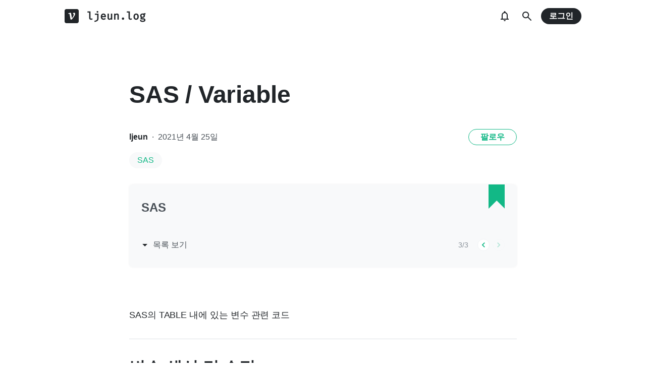

--- FILE ---
content_type: text/html; charset=utf-8
request_url: https://prod.velog.io/@ljeun/SAS-Variable
body_size: 14675
content:
<!doctype html>
<html><head><title data-rh="true">SAS / Variable</title><link data-rh="true" rel="canonical" href="https://velog.io/@ljeun/SAS-Variable"/><meta data-rh="true" property="fb:app_id" content="203040656938507"/><meta data-rh="true" property="og:image" content="https://images.velog.io/velog.png"/><meta data-rh="true" name="description" content="SAS의 TABLE 내 Variable 생성 및 수정 코드"/><meta data-rh="true" property="og:url" content="https://velog.io/@ljeun/SAS-Variable"/><meta data-rh="true" property="og:type" content="article"/><meta data-rh="true" property="og:title" content="SAS / Variable"/><meta data-rh="true" property="og:description" content="SAS의 TABLE 내 Variable 생성 및 수정 코드"/><meta data-rh="true" name="twitter:card" content="summary_large_image"/><meta data-rh="true" name="twitter:title" content="SAS / Variable"/><meta data-rh="true" name="twitter:description" content="SAS의 TABLE 내 Variable 생성 및 수정 코드"/><style data-styled="" data-styled-version="5.3.3">.hSMJOX{display:-webkit-inline-box;display:-webkit-inline-flex;display:-ms-inline-flexbox;display:inline-flex;-webkit-align-items:center;-webkit-box-align:center;-ms-flex-align:center;align-items:center;-webkit-box-pack:center;-webkit-justify-content:center;-ms-flex-pack:center;justify-content:center;font-weight:bold;cursor:pointer;outline:none;border:none;color:white;background:var(--primary1);color:var(--button-text);border-radius:4px;padding-top:0;padding-bottom:0;height:2rem;padding-left:1.25rem;padding-right:1.25rem;font-size:1rem;}/*!sc*/
.hSMJOX:hover,.hSMJOX:focus{background:var(--primary2);}/*!sc*/
.sc-jrQzAO + .sc-jrQzAO{margin-left:0.5rem;}/*!sc*/
.hSMJOX:disabled{cursor:not-allowed;background:var(--bg-element4);color:var(--text3);}/*!sc*/
.hSMJOX:disabled:hover{background:var(--bg-element4);color:var(--text3);}/*!sc*/
data-styled.g11[id="sc-jrQzAO"]{content:"hSMJOX,"}/*!sc*/
body{margin:0;padding:0;font-family:-apple-system,BlinkMacSystemFont,"Helvetica Neue","Apple SD Gothic Neo","Malgun Gothic","맑은 고딕",나눔고딕,"Nanum Gothic","Noto Sans KR","Noto Sans CJK KR",arial,돋움,Dotum,Tahoma,Geneva,sans-serif;-webkit-font-smoothing:antialiased;-moz-osx-font-smoothing:grayscale;color:var(--text1);box-sizing:border-box;}/*!sc*/
*{box-sizing:inherit;}/*!sc*/
code{font-family:'Fira Mono',source-code-pro,Menlo,Monaco,Consolas,'Courier New', monospace;}/*!sc*/
input,button,textarea{font-family:inherit;}/*!sc*/
html,body,#root{height:100%;}/*!sc*/
body{--bg-page1:#F8F9FA;--bg-page2:#FFFFFF;--bg-element1:#FFFFFF;--bg-element2:#F8F9FA;--bg-element3:#E9ECEF;--bg-element4:#DEE2E6;--bg-element5:#212529;--bg-element6:#343A40;--bg-element7:#FFFFFF;--bg-element8:#FBFDFC;--bg-invert:#1E1E1E;--bg-inline-code:#E9ECEF;--bg-tag:#F8F9FA;--text1:#212529;--text2:#495057;--text3:#868E96;--text4:#CED4DA;--border1:#343A40;--border2:#ADB5BD;--border3:#DEE2E6;--border4:#F1F3F5;--primary1:#12B886;--primary2:#20C997;--destructive1:#FF6B6B;--destructive2:#FF8787;--button-text:#FFFFFF;--slight-layer:rgba(0,0,0,0.05);--opaque-layer:rgba(249,249,249,0.85);--editor-footer:#FFFFFF;--prism-bg:#fbfcfd;--prism-default-text:#24292e;--prism-selection-bg:rgba(0,0,0,0.15);--prism-code-block-bg:#fbfcfd;--prism-code-1:#969896;--prism-code-2:#24292e;--prism-code-3:#a626a4;--prism-code-4:#63a35c;--prism-code-5:#0184bc;--prism-code-6:#50a14f;--prism-code-7:#a626a4;--prism-code-8:#005cc5;--prism-code-9:#a626a4;--prism-line-number:#585c63;}/*!sc*/
@media (prefers-color-scheme:dark){body{--bg-page1:#121212;--bg-page2:#121212;--bg-element1:#1E1E1E;--bg-element2:#1E1E1E;--bg-element3:#252525;--bg-element4:#2E2E2E;--bg-element5:#F1F3F5;--bg-element6:#F8F9FA;--bg-element7:#252525;--bg-element8:#0c0c0c;--bg-invert:#FFFFFF;--bg-inline-code:#363636;--bg-tag:#252525;--text1:#ECECEC;--text2:#D9D9D9;--text3:#ACACAC;--text4:#595959;--border1:#E0E0E0;--border2:#A0A0A0;--border3:#4D4D4D;--border4:#2A2A2A;--primary1:#96F2D7;--primary2:#63E6BE;--destructive1:#FFC9C9;--destructive2:#FFA8A8;--button-text:#121212;--slight-layer:rgba(255,255,255,0.1);--opaque-layer:rgba(0,0,0,0.85);--editor-footer:#2E2E2E;--prism-bg:#1E1E1E;--prism-default-text:#e0e6f1;--prism-selection-bg:#383e49;--prism-code-block-bg:#1e1e1e;--prism-code-1:#7c858d;--prism-code-2:#abb2bf;--prism-code-3:#e06c75;--prism-code-4:#d19a66;--prism-code-5:#98c379;--prism-code-6:#56b6c2;--prism-code-7:#c678dd;--prism-code-8:#61afef;--prism-code-9:#c678dd;--prism-line-number:#5c6370;}}/*!sc*/
body[data-theme='light']{--bg-page1:#F8F9FA;--bg-page2:#FFFFFF;--bg-element1:#FFFFFF;--bg-element2:#F8F9FA;--bg-element3:#E9ECEF;--bg-element4:#DEE2E6;--bg-element5:#212529;--bg-element6:#343A40;--bg-element7:#FFFFFF;--bg-element8:#FBFDFC;--bg-invert:#1E1E1E;--bg-inline-code:#E9ECEF;--bg-tag:#F8F9FA;--text1:#212529;--text2:#495057;--text3:#868E96;--text4:#CED4DA;--border1:#343A40;--border2:#ADB5BD;--border3:#DEE2E6;--border4:#F1F3F5;--primary1:#12B886;--primary2:#20C997;--destructive1:#FF6B6B;--destructive2:#FF8787;--button-text:#FFFFFF;--slight-layer:rgba(0,0,0,0.05);--opaque-layer:rgba(249,249,249,0.85);--editor-footer:#FFFFFF;--prism-bg:#fbfcfd;--prism-default-text:#24292e;--prism-selection-bg:rgba(0,0,0,0.15);--prism-code-block-bg:#fbfcfd;--prism-code-1:#969896;--prism-code-2:#24292e;--prism-code-3:#a626a4;--prism-code-4:#63a35c;--prism-code-5:#0184bc;--prism-code-6:#50a14f;--prism-code-7:#a626a4;--prism-code-8:#005cc5;--prism-code-9:#a626a4;--prism-line-number:#585c63;}/*!sc*/
body[data-theme='dark']{--bg-page1:#121212;--bg-page2:#121212;--bg-element1:#1E1E1E;--bg-element2:#1E1E1E;--bg-element3:#252525;--bg-element4:#2E2E2E;--bg-element5:#F1F3F5;--bg-element6:#F8F9FA;--bg-element7:#252525;--bg-element8:#0c0c0c;--bg-invert:#FFFFFF;--bg-inline-code:#363636;--bg-tag:#252525;--text1:#ECECEC;--text2:#D9D9D9;--text3:#ACACAC;--text4:#595959;--border1:#E0E0E0;--border2:#A0A0A0;--border3:#4D4D4D;--border4:#2A2A2A;--primary1:#96F2D7;--primary2:#63E6BE;--destructive1:#FFC9C9;--destructive2:#FFA8A8;--button-text:#121212;--slight-layer:rgba(255,255,255,0.1);--opaque-layer:rgba(0,0,0,0.85);--editor-footer:#2E2E2E;--prism-bg:#1E1E1E;--prism-default-text:#e0e6f1;--prism-selection-bg:#383e49;--prism-code-block-bg:#1e1e1e;--prism-code-1:#7c858d;--prism-code-2:#abb2bf;--prism-code-3:#e06c75;--prism-code-4:#d19a66;--prism-code-5:#98c379;--prism-code-6:#56b6c2;--prism-code-7:#c678dd;--prism-code-8:#61afef;--prism-code-9:#c678dd;--prism-line-number:#5c6370;}/*!sc*/
data-styled.g13[id="sc-global-gYCCRU1"]{content:"sc-global-gYCCRU1,"}/*!sc*/
.cyyZlI{color:inherit;-webkit-text-decoration:none;text-decoration:none;}/*!sc*/
data-styled.g17[id="sc-egiyK"]{content:"cyyZlI,"}/*!sc*/
.fldlST{height:2rem;padding-left:1rem;padding-right:1rem;font-size:1rem;border-radius:1rem;background:none;border:none;outline:none;font-weight:bold;word-break:keep-all;background:var(--bg-element5);color:var(--button-text);-webkit-transition:0.125s all ease-in;transition:0.125s all ease-in;cursor:pointer;}/*!sc*/
.fldlST:hover{background:var(--bg-element6);}/*!sc*/
.fldlST:focus{box-shadow:0px 2px 12px #00000030;}/*!sc*/
.fldlST:disabled{background:var(--bg-element2);}/*!sc*/
data-styled.g18[id="sc-bqiRlB"]{content:"fldlST,"}/*!sc*/
.cQvXTx{width:1728px;margin-left:auto;margin-right:auto;}/*!sc*/
@media (max-width:1919px){.cQvXTx{width:1376px;}}/*!sc*/
@media (max-width:1440px){.cQvXTx{width:1024px;}}/*!sc*/
@media (max-width:1056px){.cQvXTx{width:calc(100% - 2rem);}}/*!sc*/
data-styled.g22[id="sc-fFeiMQ"]{content:"cQvXTx,"}/*!sc*/
.ddFdew{display:-webkit-box;display:-webkit-flex;display:-ms-flexbox;display:flex;-webkit-align-items:center;-webkit-box-align:center;-ms-flex-align:center;align-items:center;-webkit-box-pack:center;-webkit-justify-content:center;-ms-flex-pack:center;justify-content:center;font-weight:bold;color:var(--text1);font-size:1.3125rem;-webkit-text-decoration:none;text-decoration:none;font-family:Fira Mono,monospace;}/*!sc*/
@media (max-width:1024px){.ddFdew{font-size:1.125rem;}.ddFdew .velog-logo{height:1.25rem;}}/*!sc*/
.ddFdew a{display:-webkit-box;display:-webkit-flex;display:-ms-flexbox;display:flex;-webkit-align-items:center;-webkit-box-align:center;-ms-flex-align:center;align-items:center;color:inherit;-webkit-text-decoration:none;text-decoration:none;}/*!sc*/
.ddFdew .user-logo{display:block;max-width:calc(100vw - 250px);text-overflow:ellipsis;white-space:nowrap;overflow-x:hidden;overflow-y:hidden;}/*!sc*/
data-styled.g28[id="sc-kfPuZi"]{content:"ddFdew,"}/*!sc*/
.kdLiUF{color:inherit;}/*!sc*/
.kdLiUF svg{color:inherit;margin-right:1rem;width:1.75rem;height:1.75rem;display:block;}/*!sc*/
@media (max-width:1024px){.kdLiUF svg{width:1.5rem;height:1.5rem;margin-right:0.75rem;}}/*!sc*/
data-styled.g29[id="sc-fKVqWL"]{content:"kdLiUF,"}/*!sc*/
.jEdNvQ{height:4rem;}/*!sc*/
data-styled.g30[id="sc-bBHxTw"]{content:"jEdNvQ,"}/*!sc*/
.glTvbH{display:-webkit-box;display:-webkit-flex;display:-ms-flexbox;display:flex;-webkit-align-items:center;-webkit-box-align:center;-ms-flex-align:center;align-items:center;-webkit-box-pack:center;-webkit-justify-content:center;-ms-flex-pack:center;justify-content:center;background:transparent;border:none;width:2.5rem;height:2.5rem;outline:none;border-radius:50%;color:var(--text1);cursor:pointer;margin-right:0.5rem;}/*!sc*/
.glTvbH:hover{background:var(--slight-layer);}/*!sc*/
.glTvbH svg{width:24px;height:24px;}/*!sc*/
data-styled.g31[id="sc-iwjdpV"]{content:"glTvbH,"}/*!sc*/
.pAGEY{position:relative;display:-webkit-box;display:-webkit-flex;display:-ms-flexbox;display:flex;-webkit-align-items:center;-webkit-box-align:center;-ms-flex-align:center;align-items:center;-webkit-box-pack:center;-webkit-justify-content:center;-ms-flex-pack:center;justify-content:center;background:transparent;border:none;width:2.5rem;height:2.5rem;outline:none;border-radius:50%;color:var(--text1);cursor:pointer;margin-right:4px;}/*!sc*/
.pAGEY:hover{background:var(--slight-layer);}/*!sc*/
.pAGEY svg{width:24px;height:24px;}/*!sc*/
data-styled.g32[id="sc-cxpSdN"]{content:"pAGEY,"}/*!sc*/
.hrgwyc{height:100%;display:-webkit-box;display:-webkit-flex;display:-ms-flexbox;display:flex;-webkit-align-items:center;-webkit-box-align:center;-ms-flex-align:center;align-items:center;-webkit-box-pack:justify;-webkit-justify-content:space-between;-ms-flex-pack:justify;justify-content:space-between;}/*!sc*/
data-styled.g34[id="sc-iJKOTD"]{content:"hrgwyc,"}/*!sc*/
.gHrJRn{display:-webkit-box;display:-webkit-flex;display:-ms-flexbox;display:flex;-webkit-align-items:center;-webkit-box-align:center;-ms-flex-align:center;align-items:center;position:relative;}/*!sc*/
@media (max-width:1024px){.gHrJRn .write-button{display:none;}}/*!sc*/
data-styled.g35[id="sc-giYglK"]{content:"gHrJRn,"}/*!sc*/
.bxsBRa{position:fixed;top:0;background:var(--bg-element1);width:100%;z-index:10;box-shadow:0px 0 8px rgba(0,0,0,0.08);}/*!sc*/
.bxsBRa .tab-wrapper{margin-top:-2rem;}/*!sc*/
data-styled.g50[id="sc-cTAqQK"]{content:"bxsBRa,"}/*!sc*/
.kTIDXm{padding-bottom:4rem;}/*!sc*/
data-styled.g53[id="sc-bBHHxi"]{content:"kTIDXm,"}/*!sc*/
.iLfnNd{background:var(--bg-element4);-webkit-animation:gsdBxV 1s ease-in-out infinite;animation:gsdBxV 1s ease-in-out infinite;display:inline-block;border-radius:4px;height:1em;}/*!sc*/
.sc-lbhJGD + .sc-lbhJGD{margin-left:0.5rem;}/*!sc*/
.jsEdRE{background:var(--bg-element4);-webkit-animation:gsdBxV 1s ease-in-out infinite;animation:gsdBxV 1s ease-in-out infinite;display:inline-block;border-radius:4px;height:1em;}/*!sc*/
data-styled.g60[id="sc-lbhJGD"]{content:"iLfnNd,jsEdRE,"}/*!sc*/
body{background:var(--bg-page2);}/*!sc*/
data-styled.g69[id="sc-global-iqNrnJ1"]{content:"sc-global-iqNrnJ1,"}/*!sc*/
.dXONqK{width:768px;margin-left:auto;margin-right:auto;}/*!sc*/
@media (max-width:768px){.dXONqK{width:100%;}}/*!sc*/
data-styled.g76[id="sc-TBWPX"]{content:"dXONqK,"}/*!sc*/
@media (max-width:1024px){.QxReF{padding-left:1rem;padding-right:1rem;}}/*!sc*/
data-styled.g77[id="sc-jIkXHa"]{content:"QxReF,"}/*!sc*/
.htkIkj{display:-webkit-box;display:-webkit-flex;display:-ms-flexbox;display:flex;-webkit-box-pack:justify;-webkit-justify-content:space-between;-ms-flex-pack:justify;justify-content:space-between;-webkit-align-items:center;-webkit-box-align:center;-ms-flex-align:center;align-items:center;}/*!sc*/
.htkIkj .left{display:-webkit-box;display:-webkit-flex;display:-ms-flexbox;display:flex;}/*!sc*/
@media (max-width:768px){.htkIkj .left{-webkit-flex-direction:column;-ms-flex-direction:column;flex-direction:column;}}/*!sc*/
.htkIkj img{display:block;width:8rem;height:8rem;border-radius:50%;object-fit:cover;box-shadow:0 0 4px 0 rgba(0,0,0,0.06);}/*!sc*/
@media (max-width:768px){.htkIkj img{width:5rem;height:5rem;}}/*!sc*/
data-styled.g78[id="sc-ZOtfp"]{content:"htkIkj,"}/*!sc*/
.jnyaob{display:-webkit-box;display:-webkit-flex;display:-ms-flexbox;display:flex;-webkit-flex-direction:column;-ms-flex-direction:column;flex-direction:column;-webkit-box-pack:center;-webkit-justify-content:center;-ms-flex-pack:center;justify-content:center;margin-left:1rem;margin-right:1rem;}/*!sc*/
.jnyaob .name{font-size:1.5rem;line-height:1.5;font-weight:bold;color:var(--text1);}/*!sc*/
.jnyaob .name a{color:inherit;-webkit-text-decoration:none;text-decoration:none;}/*!sc*/
.jnyaob .name a:hover{color:var(--text1);-webkit-text-decoration:underline;text-decoration:underline;}/*!sc*/
.jnyaob .description{white-space:pre-wrap;font-size:1.125rem;line-height:1.5;margin-top:0.25rem;color:var(--text2);-webkit-letter-spacing:-0.004em;-moz-letter-spacing:-0.004em;-ms-letter-spacing:-0.004em;letter-spacing:-0.004em;}/*!sc*/
@media (max-width:768px){.jnyaob{margin-left:0;margin-top:1rem;}.jnyaob .name{font-size:1.125rem;}.jnyaob .description{margin-top:0.5rem;font-size:0.875rem;-webkit-letter-spacing:-0.004em;-moz-letter-spacing:-0.004em;-ms-letter-spacing:-0.004em;letter-spacing:-0.004em;}}/*!sc*/
data-styled.g79[id="sc-jOxtWs"]{content:"jnyaob,"}/*!sc*/
.jvaqTF{background:var(--bg-element3);width:100%;height:1px;margin-top:2rem;margin-bottom:1.5rem;}/*!sc*/
@media (max-width:768px){.jvaqTF{margin-top:1rem;margin-bottom:1rem;}}/*!sc*/
data-styled.g80[id="sc-hmjpVf"]{content:"jvaqTF,"}/*!sc*/
.flQlfF{color:var(--text3);display:-webkit-box;display:-webkit-flex;display:-ms-flexbox;display:flex;}/*!sc*/
.flQlfF svg{cursor:pointer;width:2rem;height:2rem;}/*!sc*/
.flQlfF svg:hover{color:var(--text1);}/*!sc*/
@media (max-width:768px){.flQlfF svg{width:1.5rem;height:1.5rem;}}/*!sc*/
.flQlfF a{color:inherit;display:block;}/*!sc*/
.flQlfF a + a,.flQlfF a + svg{margin-left:1rem;}/*!sc*/
data-styled.g81[id="sc-eLwHnm"]{content:"flQlfF,"}/*!sc*/
.jIzPey{margin-bottom:0.875rem;background:var(--bg-tag);padding-left:1rem;padding-right:1rem;height:2rem;border-radius:1rem;display:-webkit-inline-box;display:-webkit-inline-flex;display:-ms-inline-flexbox;display:inline-flex;-webkit-align-items:center;-webkit-box-align:center;-ms-flex-align:center;align-items:center;margin-right:0.875rem;color:var(--primary1);-webkit-text-decoration:none;text-decoration:none;font-weight:500;font-size:1rem;}/*!sc*/
@media (max-width:768px){.jIzPey{height:1.5rem;font-size:0.75rem;border-radius:0.75rem;padding-left:0.75rem;padding-right:0.75rem;margin-right:0.5rem;margin-bottom:0.5rem;}}/*!sc*/
.jIzPey:hover{opacity:0.75;}/*!sc*/
data-styled.g91[id="sc-GEbAx"]{content:"jIzPey,"}/*!sc*/
.kNRhfM{font-size:1.125rem;color:var(--text1);-webkit-transition:color 0.125s ease-in;transition:color 0.125s ease-in;line-height:1.7;-webkit-letter-spacing:-0.004em;-moz-letter-spacing:-0.004em;-ms-letter-spacing:-0.004em;letter-spacing:-0.004em;word-break:keep-all;word-wrap:break-word;}/*!sc*/
.kNRhfM ul b,.kNRhfM ol b,.kNRhfM p b{font-weight:400;}/*!sc*/
.kNRhfM ul code,.kNRhfM ol code,.kNRhfM p code{background:var(--bg-inline-code);padding:0.2em 0.4em;font-size:85%;border-radius:3px;}/*!sc*/
.kNRhfM ul a code,.kNRhfM ol a code,.kNRhfM p a code{color:var(--primary1);}/*!sc*/
.kNRhfM a{color:var(--primary1);-webkit-text-decoration:none;text-decoration:none;}/*!sc*/
.kNRhfM a:hover{color:var(--primary1);-webkit-text-decoration:underline;text-decoration:underline;}/*!sc*/
.kNRhfM code{font-family:'Fira Mono',source-code-pro,Menlo,Monaco,Consolas, 'Courier New',monospace;}/*!sc*/
.kNRhfM hr{border:none;height:1px;width:100%;background:var(--border3);margin-top:2rem;margin-bottom:2rem;}/*!sc*/
.kNRhfM p img{display:block;margin:0 auto;max-width:100%;margin-top:3rem;margin-bottom:3rem;}/*!sc*/
.kNRhfM h1{font-size:2.5rem;}/*!sc*/
.kNRhfM h2{font-size:2rem;}/*!sc*/
.kNRhfM h3{font-size:1.5rem;}/*!sc*/
.kNRhfM h4{font-size:1.125rem;}/*!sc*/
.kNRhfM h1,.kNRhfM h2,.kNRhfM h3,.kNRhfM h4{line-height:1.5;margin-bottom:1rem;}/*!sc*/
.kNRhfM p + h1,.kNRhfM p + h2,.kNRhfM p + h3,.kNRhfM p + h4{margin-top:2.5rem;}/*!sc*/
@media (max-width:768px){.kNRhfM{font-size:1rem;}.kNRhfM h1{font-size:2.25rem;}.kNRhfM h2{font-size:1.75rem;}.kNRhfM h3{font-size:1.25rem;}.kNRhfM h4{font-size:1rem;}.kNRhfM h1,.kNRhfM h2,.kNRhfM h3,.kNRhfM h4{margin-bottom:0.75rem;}.kNRhfM p + h1,.kNRhfM p + h2,.kNRhfM p + h3,.kNRhfM p + h4{margin-top:2rem;}}/*!sc*/
.kNRhfM blockquote{margin-top:2rem;margin-bottom:2rem;border-left:4px solid var(--primary2);border-top-right-radius:4px;border-bottom-right-radius:4px;background:var(--bg-element2);margin-left:0;margin-right:0;padding:1rem;padding-left:2rem;color:var(--text1);}/*!sc*/
.kNRhfM blockquote ul,.kNRhfM blockquote ol{padding-left:1rem;}/*!sc*/
.kNRhfM blockquote *:first-child{margin-top:0;}/*!sc*/
.kNRhfM blockquote *:last-child{margin-bottom:0;}/*!sc*/
data-styled.g114[id="sc-fXEqDS"]{content:"kNRhfM,"}/*!sc*/
.ldOZgS.atom-one pre{background:var(--prism-bg);}/*!sc*/
.ldOZgS.atom-one code[class*='language-'],.ldOZgS.atom-one pre[class*='language-']{color:var(--prism-default-text);background:none;text-align:left;white-space:pre;word-spacing:normal;word-break:normal;word-wrap:normal;-moz-tab-size:4;-o-tab-size:4;tab-size:4;-webkit-hyphens:none;-moz-hyphens:none;-ms-hyphens:none;-webkit-hyphens:none;-moz-hyphens:none;-ms-hyphens:none;hyphens:none;}/*!sc*/
.ldOZgS.atom-one pre[class*='language-']::-moz-selection,.ldOZgS.atom-one pre[class*='language-'] ::-moz-selection,.ldOZgS.atom-one code[class*='language-']::-moz-selection,.ldOZgS.atom-one code[class*='language-'] ::-moz-selection{text-shadow:none;background:var(--prism-selection-bg);}/*!sc*/
.ldOZgS.atom-one pre[class*='language-']::selection,.ldOZgS.atom-one pre[class*='language-'] ::selection,.ldOZgS.atom-one code[class*='language-']::selection,.ldOZgS.atom-one code[class*='language-'] ::selection{text-shadow:none;background:var(--prism-selection-bg);}/*!sc*/
@media print{.ldOZgS.atom-one code[class*='language-'],.ldOZgS.atom-one pre[class*='language-']{text-shadow:none;}}/*!sc*/
.ldOZgS.atom-one pre[class*='language-']{padding:1em;margin:0.5em 0;overflow:auto;}/*!sc*/
.ldOZgS.atom-one:not(pre) > code[class*='language-'],.ldOZgS.atom-one pre[class*='language-']{background:var(--prism-code-block-bg);}/*!sc*/
.ldOZgS.atom-one:not(pre) > code[class*='language-']{padding:0.1em;border-radius:0.3em;white-space:normal;}/*!sc*/
.ldOZgS.atom-one .token.comment,.ldOZgS.atom-one .token.prolog,.ldOZgS.atom-one .token.doctype,.ldOZgS.atom-one .token.cdata{color:var(--prism-code-1);}/*!sc*/
.ldOZgS.atom-one .token.punctuation{color:var(--prism-code-2);}/*!sc*/
.ldOZgS.atom-one .token.selector,.ldOZgS.atom-one .token.tag{color:var(--prism-code-3);}/*!sc*/
.ldOZgS.atom-one .token.property,.ldOZgS.atom-one .token.boolean,.ldOZgS.atom-one .token.number,.ldOZgS.atom-one .token.constant,.ldOZgS.atom-one .token.symbol,.ldOZgS.atom-one .token.attr-name,.ldOZgS.atom-one .token.deleted{color:var(--prism-code-4);}/*!sc*/
.ldOZgS.atom-one .token.string,.ldOZgS.atom-one .token.char,.ldOZgS.atom-one .token.attr-value,.ldOZgS.atom-one .token.builtin,.ldOZgS.atom-one .token.inserted{color:var(--prism-code-6);}/*!sc*/
.ldOZgS.atom-one .token.operator,.ldOZgS.atom-one .token.entity,.ldOZgS.atom-one .token.url,.ldOZgS.atom-one .language-css .token.string,.ldOZgS.atom-one .style .token.string{color:var(--prism-code-5);}/*!sc*/
.ldOZgS.atom-one .token.atrule,.ldOZgS.atom-one .token.keyword{color:var(--prism-code-7);}/*!sc*/
.ldOZgS.atom-one .token.function{color:var(--prism-code-8);}/*!sc*/
.ldOZgS.atom-one .token.regex,.ldOZgS.atom-one .token.important,.ldOZgS.atom-one .token.variable{color:var(--prism-code-9);}/*!sc*/
.ldOZgS.atom-one .token.important,.ldOZgS.atom-one .token.bold{font-weight:bold;}/*!sc*/
.ldOZgS.atom-one .token.italic{font-style:italic;}/*!sc*/
.ldOZgS.atom-one .token.entity{cursor:help;}/*!sc*/
.ldOZgS.atom-one pre.line-numbers{position:relative;padding-left:3.8em;counter-reset:linenumber;}/*!sc*/
.ldOZgS.atom-one pre.line-numbers > code{position:relative;}/*!sc*/
.ldOZgS.atom-one .line-numbers .line-numbers-rows{position:absolute;pointer-events:none;top:0;font-size:100%;left:-3.8em;width:3em;-webkit-letter-spacing:-1px;-moz-letter-spacing:-1px;-ms-letter-spacing:-1px;letter-spacing:-1px;border-right:0;-webkit-user-select:none;-moz-user-select:none;-ms-user-select:none;-webkit-user-select:none;-moz-user-select:none;-ms-user-select:none;user-select:none;}/*!sc*/
.ldOZgS.atom-one .line-numbers-rows > span{pointer-events:none;display:block;counter-increment:linenumber;}/*!sc*/
.ldOZgS.atom-one .line-numbers-rows > span:before{content:counter(linenumber);color:var(--prism-line-number);display:block;padding-right:0.8em;text-align:right;}/*!sc*/
.ldOZgS.github code,.ldOZgS.github code[class*='language-'],.ldOZgS.github pre[class*='language-']{color:#24292e;}/*!sc*/
.ldOZgS.github pre{color:#24292e;background:#f6f8fa;}/*!sc*/
.ldOZgS.github .token.function{color:#005cc5;}/*!sc*/
.ldOZgS.github .token.comment,.ldOZgS.github .token.prolog,.ldOZgS.github .token.doctype,.ldOZgS.github .token.cdata{color:#969896;}/*!sc*/
.ldOZgS.github .token.punctuation{color:#24292e;}/*!sc*/
.ldOZgS.github .token.string{color:#032f62;}/*!sc*/
.ldOZgS.github .token.atrule,.ldOZgS.github .token.attr-value{color:#183691;}/*!sc*/
.ldOZgS.github .token.property,.ldOZgS.github .token.tag{color:#63a35c;}/*!sc*/
.ldOZgS.github .token.boolean,.ldOZgS.github .token.number{color:#0086b3;}/*!sc*/
.ldOZgS.github .token.selector,.ldOZgS.github .token.attr-name,.ldOZgS.github .token.attr-value .punctuation:first-child,.ldOZgS.github .token.keyword,.ldOZgS.github .token.regex,.ldOZgS.github .token.important{color:#d73a49;}/*!sc*/
.ldOZgS.github .token.operator,.ldOZgS.github .token.entity,.ldOZgS.github .token.url,.ldOZgS.github .language-css{color:#d73a49;}/*!sc*/
.ldOZgS.github .token.entity{cursor:help;}/*!sc*/
.ldOZgS.github .namespace{opacity:0.7;}/*!sc*/
.ldOZgS.monokai code[class*='language-'],.ldOZgS.monokai pre[class*='language-']{color:#f8f8f2;text-shadow:0 1px rgba(0,0,0,0.3);}/*!sc*/
.ldOZgS.monokai:not(pre) > code[class*='language-'],.ldOZgS.monokai pre[class*='language-']{background:#272822;}/*!sc*/
.ldOZgS.monokai pre{color:#f8f8f2;text-shadow:0 1px rgba(0,0,0,0.3);background:#272822;}/*!sc*/
.ldOZgS.monokai .token.comment,.ldOZgS.monokai .token.prolog,.ldOZgS.monokai .token.doctype,.ldOZgS.monokai .token.cdata{color:#778090;}/*!sc*/
.ldOZgS.monokai .token.punctuation{color:#f8f8f2;}/*!sc*/
.ldOZgS.monokai .namespace{opacity:0.7;}/*!sc*/
.ldOZgS.monokai .token.property,.ldOZgS.monokai .token.tag,.ldOZgS.monokai .token.constant,.ldOZgS.monokai .token.symbol,.ldOZgS.monokai .token.deleted{color:#f92672;}/*!sc*/
.ldOZgS.monokai .token.boolean,.ldOZgS.monokai .token.number{color:#ae81ff;}/*!sc*/
.ldOZgS.monokai .token.selector,.ldOZgS.monokai .token.attr-name,.ldOZgS.monokai .token.string,.ldOZgS.monokai .token.char,.ldOZgS.monokai .token.builtin,.ldOZgS.monokai .token.inserted{color:#a6e22e;}/*!sc*/
.ldOZgS.monokai .token.operator,.ldOZgS.monokai .token.entity,.ldOZgS.monokai .token.url,.ldOZgS.monokai .language-css .token.string,.ldOZgS.monokai .style .token.string,.ldOZgS.monokai .token.variable{color:#f8f8f2;}/*!sc*/
.ldOZgS.monokai .token.atrule,.ldOZgS.monokai .token.attr-value,.ldOZgS.monokai .token.function{color:#e6db74;}/*!sc*/
.ldOZgS.monokai .token.keyword{color:#f92672;}/*!sc*/
.ldOZgS.monokai .token.regex,.ldOZgS.monokai .token.important{color:#fd971f;}/*!sc*/
.ldOZgS.monokai .token.important,.ldOZgS.monokai .token.bold{font-weight:bold;}/*!sc*/
.ldOZgS.monokai .token.italic{font-style:italic;}/*!sc*/
.ldOZgS.monokai .token.entity{cursor:help;}/*!sc*/
.ldOZgS.dracula code[class*='language-'],.ldOZgS.dracula pre[class*='language-']{color:#ccc;background:rgb(40,41,54);}/*!sc*/
.ldOZgS.dracula pre[class*='language-']::-moz-selection,.ldOZgS.dracula pre[class*='language-'] ::-moz-selection,.ldOZgS.dracula code[class*='language-']::-moz-selection,.ldOZgS.dracula code[class*='language-'] ::-moz-selection{text-shadow:none;background-color:#5a5f80;}/*!sc*/
.ldOZgS.dracula pre[class*='language-']::selection,.ldOZgS.dracula pre[class*='language-'] ::selection,.ldOZgS.dracula code[class*='language-']::selection,.ldOZgS.dracula code[class*='language-'] ::selection{text-shadow:none;background-color:#5a5f80;}/*!sc*/
.ldOZgS.dracula:not(pre) > code[class*='language-']{border-radius:0.3em;white-space:normal;}/*!sc*/
.ldOZgS.dracula pre{color:#ccc;background:rgb(40,41,54);}/*!sc*/
.ldOZgS.dracula .limit-300{height:300px !important;}/*!sc*/
.ldOZgS.dracula .limit-400{height:400px !important;}/*!sc*/
.ldOZgS.dracula .limit-500{height:500px !important;}/*!sc*/
.ldOZgS.dracula .limit-600{height:600px !important;}/*!sc*/
.ldOZgS.dracula .limit-700{height:700px !important;}/*!sc*/
.ldOZgS.dracula .limit-800{height:800px !important;}/*!sc*/
.ldOZgS.dracula .token.comment{color:rgba(98,114,164,1);}/*!sc*/
.ldOZgS.dracula .token.prolog{color:rgba(207,207,194,1);}/*!sc*/
.ldOZgS.dracula .token.tag{color:rgba(220,104,170,1);}/*!sc*/
.ldOZgS.dracula .token.entity{color:rgba(139,233,253,1);}/*!sc*/
.ldOZgS.dracula .token.atrule{color:rgba(98,239,117,1);}/*!sc*/
.ldOZgS.dracula .token.url{color:rgba(102,217,239,1);}/*!sc*/
.ldOZgS.dracula .token.selector{color:rgba(207,207,194,1);}/*!sc*/
.ldOZgS.dracula .token.string{color:rgba(241,250,140,1);}/*!sc*/
.ldOZgS.dracula .token.property{color:rgba(255,184,108,1);}/*!sc*/
.ldOZgS.dracula .token.important{color:rgba(255,121,198,1);font-weight:bold;}/*!sc*/
.ldOZgS.dracula .token.punctuation{color:rgba(230,219,116,1);}/*!sc*/
.ldOZgS.dracula .token.number{color:rgba(189,147,249,1);}/*!sc*/
.ldOZgS.dracula .token.function{color:rgba(80,250,123,1);}/*!sc*/
.ldOZgS.dracula .token.class-name{color:rgba(255,184,108,1);}/*!sc*/
.ldOZgS.dracula .token.keyword{color:rgba(255,121,198,1);}/*!sc*/
.ldOZgS.dracula .token.boolean{color:rgba(255,184,108,1);}/*!sc*/
.ldOZgS.dracula .token.operator{color:rgba(139,233,253,1);}/*!sc*/
.ldOZgS.dracula .token.char{color:rgba(255,135,157,1);}/*!sc*/
.ldOZgS.dracula .token.regex{color:rgba(80,250,123,1);}/*!sc*/
.ldOZgS.dracula .token.variable{color:rgba(80,250,123,1);}/*!sc*/
.ldOZgS.dracula .token.constant{color:rgba(255,184,108,1);}/*!sc*/
.ldOZgS.dracula .token.symbol{color:rgba(255,184,108,1);}/*!sc*/
.ldOZgS.dracula .token.builtin{color:rgba(255,121,198,1);}/*!sc*/
.ldOZgS.dracula .token.attr-value{color:#7ec699;}/*!sc*/
.ldOZgS.dracula .token.deleted{color:#e2777a;}/*!sc*/
.ldOZgS.dracula .token.namespace{color:#e2777a;}/*!sc*/
.ldOZgS.dracula .token.bold{font-weight:bold;}/*!sc*/
.ldOZgS.dracula .token.italic{font-style:italic;}/*!sc*/
.ldOZgS.dracula .token{color:#ff79c6;}/*!sc*/
.ldOZgS.dracula .langague-cpp .token.string{color:#8be9fd;}/*!sc*/
.ldOZgS.dracula .langague-c .token.string{color:#8be9fd;}/*!sc*/
.ldOZgS.dracula .language-css .token.selector{color:rgba(80,250,123,1);}/*!sc*/
.ldOZgS.dracula .language-css .token.property{color:rgba(255,184,108,1);}/*!sc*/
.ldOZgS.dracula .language-java span.token.class-name{color:#8be9fd;}/*!sc*/
.ldOZgS.dracula .language-java .token.class-name{color:#8be9fd;}/*!sc*/
.ldOZgS.dracula .language-markup .token.attr-value{color:rgba(102,217,239,1);}/*!sc*/
.ldOZgS.dracula .language-markup .token.tag{color:rgba(80,250,123,1);}/*!sc*/
.ldOZgS.dracula .language-objectivec .token.property{color:#66d9ef;}/*!sc*/
.ldOZgS.dracula .language-objectivec .token.string{color:#50fa7b;}/*!sc*/
.ldOZgS.dracula .language-php .token.boolean{color:#8be9fd;}/*!sc*/
.ldOZgS.dracula .language-php .token.function{color:#ff79c6;}/*!sc*/
.ldOZgS.dracula .language-php .token.keyword{color:#66d9ef;}/*!sc*/
.ldOZgS.dracula .language-ruby .token.symbol{color:#8be9fd;}/*!sc*/
.ldOZgS.dracula .language-ruby .token.class-name{color:#cfcfc2;}/*!sc*/
.ldOZgS.dracula pre.line-numbers{position:relative;padding-left:3.8em;counter-reset:linenumber;}/*!sc*/
.ldOZgS.dracula pre.line-numbers > code{position:relative;white-space:inherit;}/*!sc*/
.ldOZgS.dracula .line-numbers .line-numbers-rows{position:absolute;pointer-events:none;top:0;font-size:100%;left:-3.8em;width:3em;-webkit-letter-spacing:-1px;-moz-letter-spacing:-1px;-ms-letter-spacing:-1px;letter-spacing:-1px;border-right:1px solid #999;-webkit-user-select:none;-moz-user-select:none;-ms-user-select:none;-webkit-user-select:none;-moz-user-select:none;-ms-user-select:none;user-select:none;}/*!sc*/
.ldOZgS.dracula .line-numbers-rows > span{pointer-events:none;display:block;counter-increment:linenumber;}/*!sc*/
.ldOZgS.dracula .line-numbers-rows > span:before{content:counter(linenumber);color:#999;display:block;padding-right:0.8em;text-align:right;}/*!sc*/
.ldOZgS.dracula div.code-toolbar{position:relative;}/*!sc*/
.ldOZgS.dracula div.code-toolbar > .toolbar{position:absolute;top:0.3em;right:0.2em;-webkit-transition:opacity 0.3s ease-in-out;transition:opacity 0.3s ease-in-out;opacity:0;}/*!sc*/
.ldOZgS.dracula div.code-toolbar:hover > .toolbar{opacity:1;}/*!sc*/
.ldOZgS.dracula div.code-toolbar > .toolbar .toolbar-item{display:inline-block;padding-right:20px;}/*!sc*/
.ldOZgS.dracula div.code-toolbar > .toolbar a{cursor:pointer;}/*!sc*/
.ldOZgS.dracula div.code-toolbar > .toolbar button{background:none;border:0;color:inherit;font:inherit;line-height:normal;overflow:visible;padding:0;-webkit-user-select:none;-moz-user-select:none;-ms-user-select:none;}/*!sc*/
.ldOZgS.dracula div.code-toolbar > .toolbar a,.ldOZgS.dracula div.code-toolbar > .toolbar button,.ldOZgS.dracula div.code-toolbar > .toolbar span{color:#ccc;font-size:0.8em;padding:0.5em;background:rgba(98,114,164,1);border-radius:0.5em;}/*!sc*/
.ldOZgS.dracula div.code-toolbar > .toolbar a:hover,.ldOZgS.dracula div.code-toolbar > .toolbar a:focus,.ldOZgS.dracula div.code-toolbar > .toolbar button:hover,.ldOZgS.dracula div.code-toolbar > .toolbar button:focus,.ldOZgS.dracula div.code-toolbar > .toolbar span:hover,.ldOZgS.dracula div.code-toolbar > .toolbar span:focus{color:inherit;-webkit-text-decoration:none;text-decoration:none;background-color:var(--verde);}/*!sc*/
.ldOZgS pre{font-family:'Fira Mono',source-code-pro,Menlo,Monaco,Consolas, 'Courier New',monospace;font-size:0.875rem;padding:1rem;border-radius:4px;line-height:1.5;overflow-x:auto;-webkit-letter-spacing:0px;-moz-letter-spacing:0px;-ms-letter-spacing:0px;letter-spacing:0px;}/*!sc*/
@media (max-width:768px){.ldOZgS pre{font-size:0.75rem;padding:0.75rem;}}/*!sc*/
.ldOZgS img{max-width:100%;height:auto;display:block;margin-top:1.5rem;margin-bottom:1.5rem;}/*!sc*/
.ldOZgS iframe:not([id^='google_ads']){width:768px;height:430px;max-width:100%;background:black;display:block;margin:auto;border:none;border-radius:4px;overflow:hidden;}/*!sc*/
.ldOZgS .twitter-wrapper{display:-webkit-box;display:-webkit-flex;display:-ms-flexbox;display:flex;-webkit-box-pack:center;-webkit-justify-content:center;-ms-flex-pack:center;justify-content:center;-webkit-align-items:center;-webkit-box-align:center;-ms-flex-align:center;align-items:center;border-left:none;background:none;padding:none;}/*!sc*/
.ldOZgS table{min-width:40%;max-width:100%;border:1px solid var(--border2);border-collapse:collapse;font-size:0.875rem;}/*!sc*/
.ldOZgS table thead > tr > th{border-bottom:4px solid var(--border2);}/*!sc*/
.ldOZgS table th,.ldOZgS table td{word-break:break-word;padding:0.5rem;}/*!sc*/
.ldOZgS table td + td,.ldOZgS table th + th{border-left:1px solid var(--border2);}/*!sc*/
.ldOZgS table tr:nth-child(even){background:var(--bg-element2);}/*!sc*/
.ldOZgS table tr:nth-child(odd){background:var(--bg-page1);}/*!sc*/
.ldOZgS .katex-mathml{display:none;}/*!sc*/
data-styled.g115[id="sc-FNXRL"]{content:"ldOZgS,"}/*!sc*/
@-webkit-keyframes gsdBxV{0%{opacity:0.5;}50%{opacity:1;}100%{opacity:0.5;}}/*!sc*/
@keyframes gsdBxV{0%{opacity:0.5;}50%{opacity:1;}100%{opacity:0.5;}}/*!sc*/
data-styled.g125[id="sc-keyframes-gsdBxV"]{content:"gsdBxV,"}/*!sc*/
body{background:var(--bg-page2);}/*!sc*/
data-styled.g126[id="sc-global-iqNrnJ2"]{content:"sc-global-iqNrnJ2,"}/*!sc*/
body{margin:0;padding:0;font-family:-apple-system,BlinkMacSystemFont,"Helvetica Neue","Apple SD Gothic Neo","Malgun Gothic","맑은 고딕",나눔고딕,"Nanum Gothic","Noto Sans KR","Noto Sans CJK KR",arial,돋움,Dotum,Tahoma,Geneva,sans-serif;-webkit-font-smoothing:antialiased;-moz-osx-font-smoothing:grayscale;color:var(--text1);box-sizing:border-box;}/*!sc*/
*{box-sizing:inherit;}/*!sc*/
code{font-family:'Fira Mono',source-code-pro,Menlo,Monaco,Consolas,'Courier New', monospace;}/*!sc*/
input,button,textarea{font-family:inherit;}/*!sc*/
html,body,#root{height:100%;}/*!sc*/
body{--bg-page1:#F8F9FA;--bg-page2:#FFFFFF;--bg-element1:#FFFFFF;--bg-element2:#F8F9FA;--bg-element3:#E9ECEF;--bg-element4:#DEE2E6;--bg-element5:#212529;--bg-element6:#343A40;--bg-element7:#FFFFFF;--bg-element8:#FBFDFC;--bg-invert:#1E1E1E;--bg-inline-code:#E9ECEF;--bg-tag:#F8F9FA;--text1:#212529;--text2:#495057;--text3:#868E96;--text4:#CED4DA;--border1:#343A40;--border2:#ADB5BD;--border3:#DEE2E6;--border4:#F1F3F5;--primary1:#12B886;--primary2:#20C997;--destructive1:#FF6B6B;--destructive2:#FF8787;--button-text:#FFFFFF;--slight-layer:rgba(0,0,0,0.05);--opaque-layer:rgba(249,249,249,0.85);--editor-footer:#FFFFFF;--prism-bg:#fbfcfd;--prism-default-text:#24292e;--prism-selection-bg:rgba(0,0,0,0.15);--prism-code-block-bg:#fbfcfd;--prism-code-1:#969896;--prism-code-2:#24292e;--prism-code-3:#a626a4;--prism-code-4:#63a35c;--prism-code-5:#0184bc;--prism-code-6:#50a14f;--prism-code-7:#a626a4;--prism-code-8:#005cc5;--prism-code-9:#a626a4;--prism-line-number:#585c63;}/*!sc*/
@media (prefers-color-scheme:dark){body{--bg-page1:#121212;--bg-page2:#121212;--bg-element1:#1E1E1E;--bg-element2:#1E1E1E;--bg-element3:#252525;--bg-element4:#2E2E2E;--bg-element5:#F1F3F5;--bg-element6:#F8F9FA;--bg-element7:#252525;--bg-element8:#0c0c0c;--bg-invert:#FFFFFF;--bg-inline-code:#363636;--bg-tag:#252525;--text1:#ECECEC;--text2:#D9D9D9;--text3:#ACACAC;--text4:#595959;--border1:#E0E0E0;--border2:#A0A0A0;--border3:#4D4D4D;--border4:#2A2A2A;--primary1:#96F2D7;--primary2:#63E6BE;--destructive1:#FFC9C9;--destructive2:#FFA8A8;--button-text:#121212;--slight-layer:rgba(255,255,255,0.1);--opaque-layer:rgba(0,0,0,0.85);--editor-footer:#2E2E2E;--prism-bg:#1E1E1E;--prism-default-text:#e0e6f1;--prism-selection-bg:#383e49;--prism-code-block-bg:#1e1e1e;--prism-code-1:#7c858d;--prism-code-2:#abb2bf;--prism-code-3:#e06c75;--prism-code-4:#d19a66;--prism-code-5:#98c379;--prism-code-6:#56b6c2;--prism-code-7:#c678dd;--prism-code-8:#61afef;--prism-code-9:#c678dd;--prism-line-number:#5c6370;}}/*!sc*/
body[data-theme='light']{--bg-page1:#F8F9FA;--bg-page2:#FFFFFF;--bg-element1:#FFFFFF;--bg-element2:#F8F9FA;--bg-element3:#E9ECEF;--bg-element4:#DEE2E6;--bg-element5:#212529;--bg-element6:#343A40;--bg-element7:#FFFFFF;--bg-element8:#FBFDFC;--bg-invert:#1E1E1E;--bg-inline-code:#E9ECEF;--bg-tag:#F8F9FA;--text1:#212529;--text2:#495057;--text3:#868E96;--text4:#CED4DA;--border1:#343A40;--border2:#ADB5BD;--border3:#DEE2E6;--border4:#F1F3F5;--primary1:#12B886;--primary2:#20C997;--destructive1:#FF6B6B;--destructive2:#FF8787;--button-text:#FFFFFF;--slight-layer:rgba(0,0,0,0.05);--opaque-layer:rgba(249,249,249,0.85);--editor-footer:#FFFFFF;--prism-bg:#fbfcfd;--prism-default-text:#24292e;--prism-selection-bg:rgba(0,0,0,0.15);--prism-code-block-bg:#fbfcfd;--prism-code-1:#969896;--prism-code-2:#24292e;--prism-code-3:#a626a4;--prism-code-4:#63a35c;--prism-code-5:#0184bc;--prism-code-6:#50a14f;--prism-code-7:#a626a4;--prism-code-8:#005cc5;--prism-code-9:#a626a4;--prism-line-number:#585c63;}/*!sc*/
body[data-theme='dark']{--bg-page1:#121212;--bg-page2:#121212;--bg-element1:#1E1E1E;--bg-element2:#1E1E1E;--bg-element3:#252525;--bg-element4:#2E2E2E;--bg-element5:#F1F3F5;--bg-element6:#F8F9FA;--bg-element7:#252525;--bg-element8:#0c0c0c;--bg-invert:#FFFFFF;--bg-inline-code:#363636;--bg-tag:#252525;--text1:#ECECEC;--text2:#D9D9D9;--text3:#ACACAC;--text4:#595959;--border1:#E0E0E0;--border2:#A0A0A0;--border3:#4D4D4D;--border4:#2A2A2A;--primary1:#96F2D7;--primary2:#63E6BE;--destructive1:#FFC9C9;--destructive2:#FFA8A8;--button-text:#121212;--slight-layer:rgba(255,255,255,0.1);--opaque-layer:rgba(0,0,0,0.85);--editor-footer:#2E2E2E;--prism-bg:#1E1E1E;--prism-default-text:#e0e6f1;--prism-selection-bg:#383e49;--prism-code-block-bg:#1e1e1e;--prism-code-1:#7c858d;--prism-code-2:#abb2bf;--prism-code-3:#e06c75;--prism-code-4:#d19a66;--prism-code-5:#98c379;--prism-code-6:#56b6c2;--prism-code-7:#c678dd;--prism-code-8:#61afef;--prism-code-9:#c678dd;--prism-line-number:#5c6370;}/*!sc*/
data-styled.g127[id="sc-global-gYCCRU2"]{content:"sc-global-gYCCRU2,"}/*!sc*/
body{background:var(--bg-page2);}/*!sc*/
data-styled.g128[id="sc-global-iqNrnJ3"]{content:"sc-global-iqNrnJ3,"}/*!sc*/
body{margin:0;padding:0;font-family:-apple-system,BlinkMacSystemFont,"Helvetica Neue","Apple SD Gothic Neo","Malgun Gothic","맑은 고딕",나눔고딕,"Nanum Gothic","Noto Sans KR","Noto Sans CJK KR",arial,돋움,Dotum,Tahoma,Geneva,sans-serif;-webkit-font-smoothing:antialiased;-moz-osx-font-smoothing:grayscale;color:var(--text1);box-sizing:border-box;}/*!sc*/
*{box-sizing:inherit;}/*!sc*/
code{font-family:'Fira Mono',source-code-pro,Menlo,Monaco,Consolas,'Courier New', monospace;}/*!sc*/
input,button,textarea{font-family:inherit;}/*!sc*/
html,body,#root{height:100%;}/*!sc*/
body{--bg-page1:#F8F9FA;--bg-page2:#FFFFFF;--bg-element1:#FFFFFF;--bg-element2:#F8F9FA;--bg-element3:#E9ECEF;--bg-element4:#DEE2E6;--bg-element5:#212529;--bg-element6:#343A40;--bg-element7:#FFFFFF;--bg-element8:#FBFDFC;--bg-invert:#1E1E1E;--bg-inline-code:#E9ECEF;--bg-tag:#F8F9FA;--text1:#212529;--text2:#495057;--text3:#868E96;--text4:#CED4DA;--border1:#343A40;--border2:#ADB5BD;--border3:#DEE2E6;--border4:#F1F3F5;--primary1:#12B886;--primary2:#20C997;--destructive1:#FF6B6B;--destructive2:#FF8787;--button-text:#FFFFFF;--slight-layer:rgba(0,0,0,0.05);--opaque-layer:rgba(249,249,249,0.85);--editor-footer:#FFFFFF;--prism-bg:#fbfcfd;--prism-default-text:#24292e;--prism-selection-bg:rgba(0,0,0,0.15);--prism-code-block-bg:#fbfcfd;--prism-code-1:#969896;--prism-code-2:#24292e;--prism-code-3:#a626a4;--prism-code-4:#63a35c;--prism-code-5:#0184bc;--prism-code-6:#50a14f;--prism-code-7:#a626a4;--prism-code-8:#005cc5;--prism-code-9:#a626a4;--prism-line-number:#585c63;}/*!sc*/
@media (prefers-color-scheme:dark){body{--bg-page1:#121212;--bg-page2:#121212;--bg-element1:#1E1E1E;--bg-element2:#1E1E1E;--bg-element3:#252525;--bg-element4:#2E2E2E;--bg-element5:#F1F3F5;--bg-element6:#F8F9FA;--bg-element7:#252525;--bg-element8:#0c0c0c;--bg-invert:#FFFFFF;--bg-inline-code:#363636;--bg-tag:#252525;--text1:#ECECEC;--text2:#D9D9D9;--text3:#ACACAC;--text4:#595959;--border1:#E0E0E0;--border2:#A0A0A0;--border3:#4D4D4D;--border4:#2A2A2A;--primary1:#96F2D7;--primary2:#63E6BE;--destructive1:#FFC9C9;--destructive2:#FFA8A8;--button-text:#121212;--slight-layer:rgba(255,255,255,0.1);--opaque-layer:rgba(0,0,0,0.85);--editor-footer:#2E2E2E;--prism-bg:#1E1E1E;--prism-default-text:#e0e6f1;--prism-selection-bg:#383e49;--prism-code-block-bg:#1e1e1e;--prism-code-1:#7c858d;--prism-code-2:#abb2bf;--prism-code-3:#e06c75;--prism-code-4:#d19a66;--prism-code-5:#98c379;--prism-code-6:#56b6c2;--prism-code-7:#c678dd;--prism-code-8:#61afef;--prism-code-9:#c678dd;--prism-line-number:#5c6370;}}/*!sc*/
body[data-theme='light']{--bg-page1:#F8F9FA;--bg-page2:#FFFFFF;--bg-element1:#FFFFFF;--bg-element2:#F8F9FA;--bg-element3:#E9ECEF;--bg-element4:#DEE2E6;--bg-element5:#212529;--bg-element6:#343A40;--bg-element7:#FFFFFF;--bg-element8:#FBFDFC;--bg-invert:#1E1E1E;--bg-inline-code:#E9ECEF;--bg-tag:#F8F9FA;--text1:#212529;--text2:#495057;--text3:#868E96;--text4:#CED4DA;--border1:#343A40;--border2:#ADB5BD;--border3:#DEE2E6;--border4:#F1F3F5;--primary1:#12B886;--primary2:#20C997;--destructive1:#FF6B6B;--destructive2:#FF8787;--button-text:#FFFFFF;--slight-layer:rgba(0,0,0,0.05);--opaque-layer:rgba(249,249,249,0.85);--editor-footer:#FFFFFF;--prism-bg:#fbfcfd;--prism-default-text:#24292e;--prism-selection-bg:rgba(0,0,0,0.15);--prism-code-block-bg:#fbfcfd;--prism-code-1:#969896;--prism-code-2:#24292e;--prism-code-3:#a626a4;--prism-code-4:#63a35c;--prism-code-5:#0184bc;--prism-code-6:#50a14f;--prism-code-7:#a626a4;--prism-code-8:#005cc5;--prism-code-9:#a626a4;--prism-line-number:#585c63;}/*!sc*/
body[data-theme='dark']{--bg-page1:#121212;--bg-page2:#121212;--bg-element1:#1E1E1E;--bg-element2:#1E1E1E;--bg-element3:#252525;--bg-element4:#2E2E2E;--bg-element5:#F1F3F5;--bg-element6:#F8F9FA;--bg-element7:#252525;--bg-element8:#0c0c0c;--bg-invert:#FFFFFF;--bg-inline-code:#363636;--bg-tag:#252525;--text1:#ECECEC;--text2:#D9D9D9;--text3:#ACACAC;--text4:#595959;--border1:#E0E0E0;--border2:#A0A0A0;--border3:#4D4D4D;--border4:#2A2A2A;--primary1:#96F2D7;--primary2:#63E6BE;--destructive1:#FFC9C9;--destructive2:#FFA8A8;--button-text:#121212;--slight-layer:rgba(255,255,255,0.1);--opaque-layer:rgba(0,0,0,0.85);--editor-footer:#2E2E2E;--prism-bg:#1E1E1E;--prism-default-text:#e0e6f1;--prism-selection-bg:#383e49;--prism-code-block-bg:#1e1e1e;--prism-code-1:#7c858d;--prism-code-2:#abb2bf;--prism-code-3:#e06c75;--prism-code-4:#d19a66;--prism-code-5:#98c379;--prism-code-6:#56b6c2;--prism-code-7:#c678dd;--prism-code-8:#61afef;--prism-code-9:#c678dd;--prism-line-number:#5c6370;}/*!sc*/
data-styled.g129[id="sc-global-gYCCRU3"]{content:"sc-global-gYCCRU3,"}/*!sc*/
.jiZSum{margin-top:2rem;padding:2rem 1.5rem;background:var(--bg-element2);border-radius:8px;box-shadow:0 0 4px 0 rgba(0,0,0,0.06);position:relative;}/*!sc*/
@media (max-width:768px){.jiZSum{padding:1rem;}}/*!sc*/
.jiZSum svg{color:var(--primary1);}/*!sc*/
.jiZSum h2{margin-top:0;color:var(--text2);font-weight:bold;padding-right:2rem;font-size:1.5rem;}/*!sc*/
.jiZSum h2 a{-webkit-text-decoration:none;text-decoration:none;color:inherit;}/*!sc*/
.jiZSum h2 a:hover{color:var(--text3);-webkit-text-decoration:underline;text-decoration:underline;}/*!sc*/
@media (max-width:768px){.jiZSum h2{font-size:1.125rem;padding-right:2.5rem;margin-bottom:1.5rem;}}/*!sc*/
.jiZSum .series-corner-image{position:absolute;right:1.5rem;top:0px;}/*!sc*/
@media (max-width:768px){.jiZSum .series-corner-image{right:1rem;width:1.5rem;height:auto;}}/*!sc*/
data-styled.g130[id="sc-gUQvok"]{content:"jiZSum,"}/*!sc*/
.iPPcfy{display:-webkit-box;display:-webkit-flex;display:-ms-flexbox;display:flex;-webkit-align-items:center;-webkit-box-align:center;-ms-flex-align:center;align-items:center;}/*!sc*/
.iPPcfy .series-number{font-size:0.875rem;color:var(--text3);}/*!sc*/
data-styled.g131[id="sc-fXeWAj"]{content:"iPPcfy,"}/*!sc*/
.bRQTHW{display:-webkit-box;display:-webkit-flex;display:-ms-flexbox;display:flex;-webkit-align-items:center;-webkit-box-align:center;-ms-flex-align:center;align-items:center;margin-left:-5px;color:var(--text2);line-height:1;cursor:pointer;}/*!sc*/
.bRQTHW svg{margin-right:0.25rem;color:var(--text1);font-size:1.5rem;}/*!sc*/
.bRQTHW:hover{color:var(--text1);}/*!sc*/
.bRQTHW:hover svg{color:var(--text1);}/*!sc*/
data-styled.g132[id="sc-fIosxK"]{content:"bRQTHW,"}/*!sc*/
.iGQnrg{margin-top:3rem;display:-webkit-box;display:-webkit-flex;display:-ms-flexbox;display:flex;-webkit-box-pack:justify;-webkit-justify-content:space-between;-ms-flex-pack:justify;justify-content:space-between;-webkit-align-items:center;-webkit-box-align:center;-ms-flex-align:center;align-items:center;}/*!sc*/
data-styled.g133[id="sc-gyElHZ"]{content:"iGQnrg,"}/*!sc*/
.kGvytr{display:-webkit-box;display:-webkit-flex;display:-ms-flexbox;display:flex;margin-left:1.125rem;}/*!sc*/
data-styled.g134[id="sc-gjNHFA"]{content:"kGvytr,"}/*!sc*/
.bnhiOn{width:1.5rem;height:1.5rem;border-radius:50%;outline:none;display:-webkit-box;display:-webkit-flex;display:-ms-flexbox;display:flex;-webkit-align-items:center;-webkit-box-align:center;-ms-flex-align:center;align-items:center;-webkit-box-pack:center;-webkit-justify-content:center;-ms-flex-pack:center;justify-content:center;font-size:1.25rem;color:var(--primary1);background:var(--bg-element1);border:1px solid var(--border4);padding:0;cursor:pointer;}/*!sc*/
.bnhiOn:hover{background:var(--primary1);color:white;}/*!sc*/
.sc-fmciRz + .sc-fmciRz{margin-left:0.375rem;}/*!sc*/
.bnhiOn:disabled{cursor:default;background:var(--bg-element2);border:1px solid var(--border4);color:var(--text3);opacity:0.3;}/*!sc*/
data-styled.g135[id="sc-fmciRz"]{content:"bnhiOn,"}/*!sc*/
.dGqIFg{margin-top:0.875rem;margin-bottom:-0.875rem;min-height:0.875rem;}/*!sc*/
@media (max-width:768px){.dGqIFg{margin-top:0.5rem;margin-bottom:-0.5rem;min-height:0.5rem;}}/*!sc*/
data-styled.g137[id="sc-iFMAIt"]{content:"dGqIFg,"}/*!sc*/
.jxrTCq{margin-top:5.5rem;}/*!sc*/
@media (max-width:1024px){.jxrTCq .head-wrapper{padding-left:1rem;padding-right:1rem;}}/*!sc*/
.jxrTCq h1{font-size:3rem;line-height:1.5;-webkit-letter-spacing:-0.004em;-moz-letter-spacing:-0.004em;-ms-letter-spacing:-0.004em;letter-spacing:-0.004em;margin-top:0;font-weight:800;color:var(--text1);margin-bottom:2rem;word-break:keep-all;overflow-wrap:break-word;-webkit-transition:color 0.125s ease-in;transition:color 0.125s ease-in;}/*!sc*/
@media (max-width:1024px){.jxrTCq{margin-top:2rem;}.jxrTCq h1{font-size:2.25rem;}}/*!sc*/
data-styled.g138[id="sc-iqVWFU"]{content:"jxrTCq,"}/*!sc*/
.ddTcuS{font-size:1rem;color:var(--text2);display:-webkit-box;display:-webkit-flex;display:-ms-flexbox;display:flex;-webkit-box-pack:justify;-webkit-justify-content:space-between;-ms-flex-pack:justify;justify-content:space-between;-webkit-align-items:center;-webkit-box-align:center;-ms-flex-align:center;align-items:center;}/*!sc*/
.ddTcuS .information .username{color:var(--text1);font-weight:bold;}/*!sc*/
.ddTcuS .information .username a{color:inherit;-webkit-text-decoration:none;text-decoration:none;}/*!sc*/
.ddTcuS .information .username a:hover{color:var(--text2);-webkit-text-decoration:underline;text-decoration:underline;}/*!sc*/
.ddTcuS .information .separator{margin-left:0.5rem;margin-right:0.5rem;}/*!sc*/
@media (max-width:768px){.ddTcuS .information{font-size:0.875rem;}}/*!sc*/
@media (max-width:768px){.ddTcuS{margin-bottom:0.75rem;}}/*!sc*/
data-styled.g139[id="sc-eWfVMQ"]{content:"ddTcuS,"}/*!sc*/
.jLrBqJ{display:-webkit-box;display:-webkit-flex;display:-ms-flexbox;display:flex;}/*!sc*/
data-styled.g140[id="sc-kTLmzF"]{content:"jLrBqJ,"}/*!sc*/
.faxaGW{width:768px;margin:0 auto;margin-top:5rem;}/*!sc*/
@media (max-width:1024px){.faxaGW{padding-left:1rem;padding-right:1rem;}}/*!sc*/
@media (max-width:768px){.faxaGW{width:100%;}}/*!sc*/
data-styled.g144[id="sc-kiIyQV"]{content:"faxaGW,"}/*!sc*/
.jRNgDp{margin-top:3rem;color:var(--text1);}/*!sc*/
.jRNgDp h4{font-size:1.125rem;line-height:1.5;font-weight:600;margin-bottom:1rem;}/*!sc*/
@media (max-width:768px){.jRNgDp{padding-left:1rem;padding-right:1rem;}}/*!sc*/
data-styled.g145[id="sc-cLpAjG"]{content:"jRNgDp,"}/*!sc*/
.eexDJa > .buttons-wrapper{display:-webkit-box;display:-webkit-flex;display:-ms-flexbox;display:flex;-webkit-box-pack:end;-webkit-justify-content:flex-end;-ms-flex-pack:end;justify-content:flex-end;}/*!sc*/
data-styled.g147[id="sc-gslxeA"]{content:"eexDJa,"}/*!sc*/
.ktFIfU{resize:none;padding:1rem;padding-bottom:1.5rem;outline:none;border:1px solid var(--border4);margin-bottom:1.5rem;width:100%;border-radius:4px;min-height:6.125rem;font-size:1rem;color:var(--text1);line-height:1.75;background:var(--bg-element1);}/*!sc*/
.ktFIfU::-webkit-input-placeholder{color:var(--text3);}/*!sc*/
.ktFIfU::-moz-placeholder{color:var(--text3);}/*!sc*/
.ktFIfU:-ms-input-placeholder{color:var(--text3);}/*!sc*/
.ktFIfU::placeholder{color:var(--text3);}/*!sc*/
@media (max-width:768px){.ktFIfU{margin-bottom:1rem;}}/*!sc*/
data-styled.g148[id="sc-avest"]{content:"ktFIfU,"}/*!sc*/
.hhKrpz{margin-top:2.5rem;}/*!sc*/
data-styled.g159[id="sc-hZpJaK"]{content:"hhKrpz,"}/*!sc*/
.JdEHj{width:32px;height:32px;border-radius:16px;display:-webkit-box;display:-webkit-flex;display:-ms-flexbox;display:flex;-webkit-align-items:center;-webkit-box-align:center;-ms-flex-align:center;align-items:center;-webkit-box-pack:center;-webkit-justify-content:center;-ms-flex-pack:center;justify-content:center;border:1px solid var(--primary2);font-size:1.5rem;color:var(--primary2);margin-right:1rem;}/*!sc*/
data-styled.g172[id="sc-hJZKUC"]{content:"JdEHj,"}/*!sc*/
.cvFWay{cursor:pointer;background:var(--bg-element2);box-shadow:0 0 4px 0 rgba(0,0,0,0.06);width:100%;padding-left:1rem;padding-right:1rem;height:4rem;display:-webkit-box;display:-webkit-flex;display:-ms-flexbox;display:flex;-webkit-align-items:center;-webkit-box-align:center;-ms-flex-align:center;align-items:center;-webkit-text-decoration:none;text-decoration:none;}/*!sc*/
.cvFWay:hover .sc-hJZKUC{-webkit-animation-duration:0.35s;animation-duration:0.35s;-webkit-animation-name:dRQjsE;animation-name:dRQjsE;-webkit-animation-fill-mode:forwards;animation-fill-mode:forwards;-webkit-animation-timing-function:ease-out;animation-timing-function:ease-out;}/*!sc*/
data-styled.g173[id="sc-ewSTlh"]{content:"cvFWay,"}/*!sc*/
.kRuEtC{-webkit-flex:1;-ms-flex:1;flex:1;display:-webkit-box;display:-webkit-flex;display:-ms-flexbox;display:flex;-webkit-flex-direction:column;-ms-flex-direction:column;flex-direction:column;-webkit-align-items:flex-start;-webkit-box-align:flex-start;-ms-flex-align:flex-start;align-items:flex-start;line-height:1;min-width:0;}/*!sc*/
.kRuEtC .description{font-size:0.75rem;font-weight:bold;color:var(--text2);}/*!sc*/
.kRuEtC h3{width:100%;font-size:1.125rem;color:var(--text2);line-height:1.15;margin:0;margin-top:0.5rem;text-overflow:ellipsis;white-space:nowrap;overflow-x:hidden;overflow-y:hidden;}/*!sc*/
@media (max-width:768px){.kRuEtC h3{font-size:1rem;}}/*!sc*/
data-styled.g174[id="sc-eicpiI"]{content:"kRuEtC,"}/*!sc*/
.dLSzbv{margin-top:3rem;display:-webkit-box;display:-webkit-flex;display:-ms-flexbox;display:flex;}/*!sc*/
@media (max-width:768px){.dLSzbv{-webkit-flex-direction:column-reverse;-ms-flex-direction:column-reverse;flex-direction:column-reverse;padding-left:1rem;padding-right:1rem;}}/*!sc*/
data-styled.g175[id="sc-dkqQuH"]{content:"dLSzbv,"}/*!sc*/
.iFTmVS{min-width:0;-webkit-flex:1;-ms-flex:1;flex:1;}/*!sc*/
.sc-cVAmsi + .sc-cVAmsi{margin-left:3rem;}/*!sc*/
@media (max-width:768px){.iFTmVS{-webkit-flex:initial;-ms-flex:initial;flex:initial;width:100%;}.sc-cVAmsi + .sc-cVAmsi{margin-left:0;margin-bottom:1.5rem;}}/*!sc*/
data-styled.g176[id="sc-cVAmsi"]{content:"iFTmVS,"}/*!sc*/
.kymfVw{margin-top:5.5rem;}/*!sc*/
.kymfVw h1{padding-right:2rem;font-size:3.75rem;margin-top:0;margin-bottom:2rem;display:-webkit-box;display:-webkit-flex;display:-ms-flexbox;display:flex;}/*!sc*/
.kymfVw .subinfo{font-size:1rem;}/*!sc*/
.kymfVw .tags{font-size:2rem;margin-top:0.875rem;}/*!sc*/
.kymfVw .tags .tag-skeleton + .tag-skeleton{margin-left:0.5rem;}/*!sc*/
.kymfVw .series{margin-top:2rem;}/*!sc*/
.kymfVw .thumbnail{margin-top:2rem;padding-top:52.35%;position:relative;}/*!sc*/
.kymfVw .thumbnail .thumbnail-skeleton{position:absolute;top:0;left:0;width:100%;height:100%;}/*!sc*/
.kymfVw .contents{margin-top:5rem;}/*!sc*/
.kymfVw .contents .line{margin-bottom:0.75rem;display:-webkit-box;display:-webkit-flex;display:-ms-flexbox;display:flex;font-size:1.125rem;}/*!sc*/
.kymfVw .contents .lines + .lines{margin-top:3rem;}/*!sc*/
@media (max-width:1024px){.kymfVw{margin-top:2rem;}.kymfVw h1{font-size:2.25rem;}.kymfVw .subinfo{font-size:0.875rem;}.kymfVw .tags{font-size:1.5rem;}}/*!sc*/
data-styled.g177[id="sc-kHxTfl"]{content:"kymfVw,"}/*!sc*/
@media (max-width:768px){.fBWULY{padding-left:1rem;padding-right:1rem;}}/*!sc*/
data-styled.g178[id="sc-ksHpcM"]{content:"fBWULY,"}/*!sc*/
.igVmKP{display:none;-webkit-align-items:center;-webkit-box-align:center;-ms-flex-align:center;align-items:center;background:var(--bg-element1);border:1px solid var(--border2);padding-left:0.75rem;padding-right:0.75rem;-webkit-align-items:center;-webkit-box-align:center;-ms-flex-align:center;align-items:center;height:1.5rem;border-radius:0.75rem;outline:none;}/*!sc*/
.igVmKP svg{width:0.75rem;height:0.75rem;margin-right:0.75rem;color:var(--text3);}/*!sc*/
.igVmKP span{font-size:0.75rem;font-weight:bold;color:var(--text3);}/*!sc*/
@media (max-width:1024px){.igVmKP{display:-webkit-box;display:-webkit-flex;display:-ms-flexbox;display:flex;margin-left:0.5rem;}}/*!sc*/
data-styled.g179[id="sc-gXRojI"]{content:"igVmKP,"}/*!sc*/
.jBSDJn{width:96px;height:32px;font-size:16px;}/*!sc*/
@media (max-width:1024px){.jBSDJn{width:80px;height:24px;font-size:14px;}}/*!sc*/
@media (max-width:425px){.jBSDJn{width:72px;font-size:12px;}}/*!sc*/
.jBSDJn .button{display:-webkit-box;display:-webkit-flex;display:-ms-flexbox;display:flex;box-shadow:none;-webkit-align-items:center;-webkit-box-align:center;-ms-flex-align:center;align-items:center;-webkit-box-pack:center;-webkit-justify-content:center;-ms-flex-pack:center;justify-content:center;background-color:var(--bg-element1);cursor:pointer;border-radius:16px;font-weight:700;width:100%;height:100%;white-space:nowrap;outline:none;font-size:16px;}/*!sc*/
@media (max-width:768px){.jBSDJn .button{font-size:14px;}}/*!sc*/
@media (max-width:425px){.jBSDJn .button{font-size:12px;}}/*!sc*/
.jBSDJn .follow-button{color:var(--primary1);border:1px solid var(--primary1);}/*!sc*/
.jBSDJn .unfollow-button{color:var(--bg-element6);border:1px solid var(--bg-element6);}/*!sc*/
data-styled.g184[id="sc-igXgud"]{content:"jBSDJn,"}/*!sc*/
.fmUjMF{margin-top:16rem;margin-bottom:6rem;}/*!sc*/
@media (max-width:1024px){.fmUjMF{margin-top:8rem;margin-bottom:3rem;}}/*!sc*/
@media (max-width:768px){.fmUjMF{margin-top:2rem;}}/*!sc*/
data-styled.g187[id="sc-itWPBs"]{content:"fmUjMF,"}/*!sc*/
@-webkit-keyframes dRQjsE{0%{-webkit-transform:translateX(0px);-ms-transform:translateX(0px);transform:translateX(0px);}50%{-webkit-transform:translateX(-8px);-ms-transform:translateX(-8px);transform:translateX(-8px);}100%{-webkit-transform:translateX(0px);-ms-transform:translateX(0px);transform:translateX(0px);}}/*!sc*/
@keyframes dRQjsE{0%{-webkit-transform:translateX(0px);-ms-transform:translateX(0px);transform:translateX(0px);}50%{-webkit-transform:translateX(-8px);-ms-transform:translateX(-8px);transform:translateX(-8px);}100%{-webkit-transform:translateX(0px);-ms-transform:translateX(0px);transform:translateX(0px);}}/*!sc*/
data-styled.g188[id="sc-keyframes-dRQjsE"]{content:"dRQjsE,"}/*!sc*/
body{background:var(--bg-page2);}/*!sc*/
data-styled.g190[id="sc-global-iqNrnJ4"]{content:"sc-global-iqNrnJ4,"}/*!sc*/
body{margin:0;padding:0;font-family:-apple-system,BlinkMacSystemFont,"Helvetica Neue","Apple SD Gothic Neo","Malgun Gothic","맑은 고딕",나눔고딕,"Nanum Gothic","Noto Sans KR","Noto Sans CJK KR",arial,돋움,Dotum,Tahoma,Geneva,sans-serif;-webkit-font-smoothing:antialiased;-moz-osx-font-smoothing:grayscale;color:var(--text1);box-sizing:border-box;}/*!sc*/
*{box-sizing:inherit;}/*!sc*/
code{font-family:'Fira Mono',source-code-pro,Menlo,Monaco,Consolas,'Courier New', monospace;}/*!sc*/
input,button,textarea{font-family:inherit;}/*!sc*/
html,body,#root{height:100%;}/*!sc*/
body{--bg-page1:#F8F9FA;--bg-page2:#FFFFFF;--bg-element1:#FFFFFF;--bg-element2:#F8F9FA;--bg-element3:#E9ECEF;--bg-element4:#DEE2E6;--bg-element5:#212529;--bg-element6:#343A40;--bg-element7:#FFFFFF;--bg-element8:#FBFDFC;--bg-invert:#1E1E1E;--bg-inline-code:#E9ECEF;--bg-tag:#F8F9FA;--text1:#212529;--text2:#495057;--text3:#868E96;--text4:#CED4DA;--border1:#343A40;--border2:#ADB5BD;--border3:#DEE2E6;--border4:#F1F3F5;--primary1:#12B886;--primary2:#20C997;--destructive1:#FF6B6B;--destructive2:#FF8787;--button-text:#FFFFFF;--slight-layer:rgba(0,0,0,0.05);--opaque-layer:rgba(249,249,249,0.85);--editor-footer:#FFFFFF;--prism-bg:#fbfcfd;--prism-default-text:#24292e;--prism-selection-bg:rgba(0,0,0,0.15);--prism-code-block-bg:#fbfcfd;--prism-code-1:#969896;--prism-code-2:#24292e;--prism-code-3:#a626a4;--prism-code-4:#63a35c;--prism-code-5:#0184bc;--prism-code-6:#50a14f;--prism-code-7:#a626a4;--prism-code-8:#005cc5;--prism-code-9:#a626a4;--prism-line-number:#585c63;}/*!sc*/
@media (prefers-color-scheme:dark){body{--bg-page1:#121212;--bg-page2:#121212;--bg-element1:#1E1E1E;--bg-element2:#1E1E1E;--bg-element3:#252525;--bg-element4:#2E2E2E;--bg-element5:#F1F3F5;--bg-element6:#F8F9FA;--bg-element7:#252525;--bg-element8:#0c0c0c;--bg-invert:#FFFFFF;--bg-inline-code:#363636;--bg-tag:#252525;--text1:#ECECEC;--text2:#D9D9D9;--text3:#ACACAC;--text4:#595959;--border1:#E0E0E0;--border2:#A0A0A0;--border3:#4D4D4D;--border4:#2A2A2A;--primary1:#96F2D7;--primary2:#63E6BE;--destructive1:#FFC9C9;--destructive2:#FFA8A8;--button-text:#121212;--slight-layer:rgba(255,255,255,0.1);--opaque-layer:rgba(0,0,0,0.85);--editor-footer:#2E2E2E;--prism-bg:#1E1E1E;--prism-default-text:#e0e6f1;--prism-selection-bg:#383e49;--prism-code-block-bg:#1e1e1e;--prism-code-1:#7c858d;--prism-code-2:#abb2bf;--prism-code-3:#e06c75;--prism-code-4:#d19a66;--prism-code-5:#98c379;--prism-code-6:#56b6c2;--prism-code-7:#c678dd;--prism-code-8:#61afef;--prism-code-9:#c678dd;--prism-line-number:#5c6370;}}/*!sc*/
body[data-theme='light']{--bg-page1:#F8F9FA;--bg-page2:#FFFFFF;--bg-element1:#FFFFFF;--bg-element2:#F8F9FA;--bg-element3:#E9ECEF;--bg-element4:#DEE2E6;--bg-element5:#212529;--bg-element6:#343A40;--bg-element7:#FFFFFF;--bg-element8:#FBFDFC;--bg-invert:#1E1E1E;--bg-inline-code:#E9ECEF;--bg-tag:#F8F9FA;--text1:#212529;--text2:#495057;--text3:#868E96;--text4:#CED4DA;--border1:#343A40;--border2:#ADB5BD;--border3:#DEE2E6;--border4:#F1F3F5;--primary1:#12B886;--primary2:#20C997;--destructive1:#FF6B6B;--destructive2:#FF8787;--button-text:#FFFFFF;--slight-layer:rgba(0,0,0,0.05);--opaque-layer:rgba(249,249,249,0.85);--editor-footer:#FFFFFF;--prism-bg:#fbfcfd;--prism-default-text:#24292e;--prism-selection-bg:rgba(0,0,0,0.15);--prism-code-block-bg:#fbfcfd;--prism-code-1:#969896;--prism-code-2:#24292e;--prism-code-3:#a626a4;--prism-code-4:#63a35c;--prism-code-5:#0184bc;--prism-code-6:#50a14f;--prism-code-7:#a626a4;--prism-code-8:#005cc5;--prism-code-9:#a626a4;--prism-line-number:#585c63;}/*!sc*/
body[data-theme='dark']{--bg-page1:#121212;--bg-page2:#121212;--bg-element1:#1E1E1E;--bg-element2:#1E1E1E;--bg-element3:#252525;--bg-element4:#2E2E2E;--bg-element5:#F1F3F5;--bg-element6:#F8F9FA;--bg-element7:#252525;--bg-element8:#0c0c0c;--bg-invert:#FFFFFF;--bg-inline-code:#363636;--bg-tag:#252525;--text1:#ECECEC;--text2:#D9D9D9;--text3:#ACACAC;--text4:#595959;--border1:#E0E0E0;--border2:#A0A0A0;--border3:#4D4D4D;--border4:#2A2A2A;--primary1:#96F2D7;--primary2:#63E6BE;--destructive1:#FFC9C9;--destructive2:#FFA8A8;--button-text:#121212;--slight-layer:rgba(255,255,255,0.1);--opaque-layer:rgba(0,0,0,0.85);--editor-footer:#2E2E2E;--prism-bg:#1E1E1E;--prism-default-text:#e0e6f1;--prism-selection-bg:#383e49;--prism-code-block-bg:#1e1e1e;--prism-code-1:#7c858d;--prism-code-2:#abb2bf;--prism-code-3:#e06c75;--prism-code-4:#d19a66;--prism-code-5:#98c379;--prism-code-6:#56b6c2;--prism-code-7:#c678dd;--prism-code-8:#61afef;--prism-code-9:#c678dd;--prism-line-number:#5c6370;}/*!sc*/
data-styled.g191[id="sc-global-gYCCRU4"]{content:"sc-global-gYCCRU4,"}/*!sc*/
</style><link data-chunk="main" rel="preload" as="style" href="https://static.velog.io/static/css/main.e7869632.chunk.css"/><link data-chunk="main" rel="preload" as="style" href="https://static.velog.io/static/css/20.5dbdccff.chunk.css"/><link data-chunk="main" rel="preload" as="script" href="https://static.velog.io/static/js/runtime-main.38abc398.js"/><link data-chunk="main" rel="preload" as="script" href="https://static.velog.io/static/js/20.72815531.chunk.js"/><link data-chunk="main" rel="preload" as="script" href="https://static.velog.io/static/js/main.5303a5fa.chunk.js"/><link data-chunk="pages-velog-VelogPage" rel="preload" as="script" href="https://static.velog.io/static/js/pages-velog-VelogPage.f0cc9b56.chunk.js"/><link data-chunk="PostPage" rel="preload" as="script" href="https://static.velog.io/static/js/0.5f05d8e8.chunk.js"/><link data-chunk="PostPage" rel="preload" as="script" href="https://static.velog.io/static/js/23.c782abe5.chunk.js"/><link data-chunk="PostPage" rel="preload" as="script" href="https://static.velog.io/static/js/1.c2610806.chunk.js"/><link data-chunk="PostPage" rel="preload" as="script" href="https://static.velog.io/static/js/PostPage.05dd7823.chunk.js"/><link data-chunk="main" rel="stylesheet" href="https://static.velog.io/static/css/20.5dbdccff.chunk.css"/><link data-chunk="main" rel="stylesheet" href="https://static.velog.io/static/css/main.e7869632.chunk.css"/><link rel="shortcut icon" href="https://static.velog.io/favicon.ico"/><link rel="apple-touch-icon" sizes="152x152" href="https://static.velog.io/favicons/apple-icon-152x152.png"/><link rel="icon" sizes="32x32" href="https://static.velog.io/favicons/favicon-32x32.png"/><link rel="icon" sizes="96x96" href="https://static.velog.io/favicons/favicon-96x96.png"/><link rel="icon" sizes="16x16" href="https://static.velog.io/favicons/favicon-16x16.png"/><meta name="viewport" content="width=device-width, initial-scale=1"/><script async="" src="https://pagead2.googlesyndication.com/pagead/js/adsbygoogle.js?client=ca-pub-5574866530496701" crossorigin="anonymous"></script><script async="" src="https://www.googletagmanager.com/gtag/js?id=G-8D0MD2S4PK"></script><script>window.dataLayer = window.dataLayer || [];
            function gtag(){dataLayer.push(arguments);}
            gtag('js', new Date());
          
            gtag('config', 'G-8D0MD2S4PK');</script><script async="" src="https://cdn.fuseplatform.net/publift/tags/2/4158/fuse.js"></script><script defer="" src="https://challenges.cloudflare.com/turnstile/v0/api.js?onload=onAppReady"></script></head><body><div id="fuse-sidebar"></div><div id="root"><div class="__jazzbar false false" style="width:0%"></div><div class="sc-dPiLbb sc-bBHHxi kTIDXm"><div class="sc-bBHxTw jEdNvQ"><div class="sc-fFeiMQ cQvXTx sc-iJKOTD hrgwyc"><div class="sc-kfPuZi ddFdew"><a href="https://velog.io/" class="sc-egiyK cyyZlI sc-fKVqWL kdLiUF"><svg width="192" height="192" viewBox="0 0 192 192" fill="currentColor"><path fill-rule="evenodd" clip-rule="evenodd" d="M24 0H168C181.255 0 192 10.7451 192 24V168C192 181.255 181.255 192 168 192H24C10.7451 192 0 181.255 0 168V24C0 10.7451 10.7451 0 24 0ZM49 57.9199V65.48H67L80.6799 142.52L98.5 141.26C116.02 119.06 127.84 102.44 133.96 91.3999C140.2 80.24 143.32 70.9399 143.32 63.5C143.32 59.0601 142 55.7 139.36 53.4199C136.84 51.1399 133.66 50 129.82 50C122.62 50 116.62 53.0601 111.82 59.1799C116.5 62.3 119.68 64.8799 121.36 66.9199C123.16 68.8401 124.06 71.4199 124.06 74.6599C124.06 80.0601 122.44 86.1799 119.2 93.02C116.08 99.8601 112.66 105.92 108.94 111.2C106.54 114.56 103.48 118.7 99.76 123.62L88.0601 57.2C87.1001 52.3999 84.1001 50 79.0601 50C76.78 50 72.3999 50.96 65.9199 52.8799C59.4399 54.6799 53.8 56.3601 49 57.9199Z" fill="currentColor"></path></svg></a><a href="https://velog.io/@ljeun/posts" class="sc-egiyK cyyZlI user-logo"><span>ljeun.log</span></a></div><div class="sc-giYglK gHrJRn"><a href="https://velog.io/notifications" class="sc-egiyK cyyZlI sc-cxpSdN pAGEY"><svg width="24" height="24" viewBox="0 0 24 24"><g id="Icon_Notification"><path id="notifications" d="M4 19V17H6V10C6 8.61667 6.41667 7.3875 7.25 6.3125C8.08333 5.2375 9.16667 4.53333 10.5 4.2V3.5C10.5 3.08333 10.6458 2.72917 10.9375 2.4375C11.2292 2.14583 11.5833 2 12 2C12.4167 2 12.7708 2.14583 13.0625 2.4375C13.3542 2.72917 13.5 3.08333 13.5 3.5V4.2C14.8333 4.53333 15.9167 5.2375 16.75 6.3125C17.5833 7.3875 18 8.61667 18 10V17H20V19H4ZM12 22C11.45 22 10.9792 21.8042 10.5875 21.4125C10.1958 21.0208 10 20.55 10 20H14C14 20.55 13.8042 21.0208 13.4125 21.4125C13.0208 21.8042 12.55 22 12 22ZM8 17H16V10C16 8.9 15.6083 7.95833 14.825 7.175C14.0417 6.39167 13.1 6 12 6C10.9 6 9.95833 6.39167 9.175 7.175C8.39167 7.95833 8 8.9 8 10V17Z" fill="currentColor"></path></g></svg></a><a class="sc-iwjdpV glTvbH" href="/search?username=ljeun"><svg width="24" height="24" viewBox="0 0 24 24"><g id="Icon_Search"><path id="search" d="M19.3256 20.7122L13.5174 14.9041C13.0116 15.3227 12.4231 15.6495 11.752 15.8847C11.0801 16.1205 10.3692 16.2384 9.61919 16.2384C7.77035 16.2384 6.20477 15.5972 4.92244 14.3149C3.64081 13.0333 3 11.468 3 9.61919C3 7.77035 3.63663 6.20477 4.90988 4.92244C6.18314 3.64081 7.74419 3 9.59302 3C11.4593 3 13.0336 3.64081 14.3159 4.92244C15.5976 6.20477 16.2384 7.77035 16.2384 9.61919C16.2384 10.3692 16.1208 11.0798 15.8857 11.7509C15.6499 12.4228 15.3227 13.0203 14.9041 13.5436L20.7384 19.3517C20.9128 19.5262 21 19.7442 21 20.0058C21 20.2674 20.9041 20.5029 20.7122 20.7122C20.5203 20.9041 20.2894 21 20.0194 21C19.7487 21 19.5174 20.9041 19.3256 20.7122ZM9.61919 14.2762C10.9099 14.2762 12.0087 13.8227 12.9157 12.9157C13.8227 12.0087 14.2762 10.9099 14.2762 9.61919C14.2762 8.31105 13.8227 7.20767 12.9157 6.30907C12.0087 5.41116 10.9099 4.96221 9.61919 4.96221C8.31105 4.96221 7.20802 5.41116 6.31012 6.30907C5.41151 7.20767 4.96221 8.31105 4.96221 9.61919C4.96221 10.9099 5.41151 12.0087 6.31012 12.9157C7.20802 13.8227 8.31105 14.2762 9.61919 14.2762Z" fill="currentColor"></path></g></svg></a><button color="darkGray" class="sc-bqiRlB fldlST">로그인</button></div></div></div><div style="margin-top:0;opacity:0" class="sc-cTAqQK bxsBRa"><div class="sc-bBHxTw jEdNvQ"><div class="sc-fFeiMQ cQvXTx sc-iJKOTD hrgwyc"><div class="sc-kfPuZi ddFdew"><a href="https://velog.io/" class="sc-egiyK cyyZlI sc-fKVqWL kdLiUF"><svg width="192" height="192" viewBox="0 0 192 192" fill="currentColor"><path fill-rule="evenodd" clip-rule="evenodd" d="M24 0H168C181.255 0 192 10.7451 192 24V168C192 181.255 181.255 192 168 192H24C10.7451 192 0 181.255 0 168V24C0 10.7451 10.7451 0 24 0ZM49 57.9199V65.48H67L80.6799 142.52L98.5 141.26C116.02 119.06 127.84 102.44 133.96 91.3999C140.2 80.24 143.32 70.9399 143.32 63.5C143.32 59.0601 142 55.7 139.36 53.4199C136.84 51.1399 133.66 50 129.82 50C122.62 50 116.62 53.0601 111.82 59.1799C116.5 62.3 119.68 64.8799 121.36 66.9199C123.16 68.8401 124.06 71.4199 124.06 74.6599C124.06 80.0601 122.44 86.1799 119.2 93.02C116.08 99.8601 112.66 105.92 108.94 111.2C106.54 114.56 103.48 118.7 99.76 123.62L88.0601 57.2C87.1001 52.3999 84.1001 50 79.0601 50C76.78 50 72.3999 50.96 65.9199 52.8799C59.4399 54.6799 53.8 56.3601 49 57.9199Z" fill="currentColor"></path></svg></a><a href="https://velog.io/@ljeun/posts" class="sc-egiyK cyyZlI user-logo"><span>ljeun.log</span></a></div><div class="sc-giYglK gHrJRn"><a href="https://velog.io/notifications" class="sc-egiyK cyyZlI sc-cxpSdN pAGEY"><svg width="24" height="24" viewBox="0 0 24 24"><g id="Icon_Notification"><path id="notifications" d="M4 19V17H6V10C6 8.61667 6.41667 7.3875 7.25 6.3125C8.08333 5.2375 9.16667 4.53333 10.5 4.2V3.5C10.5 3.08333 10.6458 2.72917 10.9375 2.4375C11.2292 2.14583 11.5833 2 12 2C12.4167 2 12.7708 2.14583 13.0625 2.4375C13.3542 2.72917 13.5 3.08333 13.5 3.5V4.2C14.8333 4.53333 15.9167 5.2375 16.75 6.3125C17.5833 7.3875 18 8.61667 18 10V17H20V19H4ZM12 22C11.45 22 10.9792 21.8042 10.5875 21.4125C10.1958 21.0208 10 20.55 10 20H14C14 20.55 13.8042 21.0208 13.4125 21.4125C13.0208 21.8042 12.55 22 12 22ZM8 17H16V10C16 8.9 15.6083 7.95833 14.825 7.175C14.0417 6.39167 13.1 6 12 6C10.9 6 9.95833 6.39167 9.175 7.175C8.39167 7.95833 8 8.9 8 10V17Z" fill="currentColor"></path></g></svg></a><a class="sc-iwjdpV glTvbH" href="/search?username=ljeun"><svg width="24" height="24" viewBox="0 0 24 24"><g id="Icon_Search"><path id="search" d="M19.3256 20.7122L13.5174 14.9041C13.0116 15.3227 12.4231 15.6495 11.752 15.8847C11.0801 16.1205 10.3692 16.2384 9.61919 16.2384C7.77035 16.2384 6.20477 15.5972 4.92244 14.3149C3.64081 13.0333 3 11.468 3 9.61919C3 7.77035 3.63663 6.20477 4.90988 4.92244C6.18314 3.64081 7.74419 3 9.59302 3C11.4593 3 13.0336 3.64081 14.3159 4.92244C15.5976 6.20477 16.2384 7.77035 16.2384 9.61919C16.2384 10.3692 16.1208 11.0798 15.8857 11.7509C15.6499 12.4228 15.3227 13.0203 14.9041 13.5436L20.7384 19.3517C20.9128 19.5262 21 19.7442 21 20.0058C21 20.2674 20.9041 20.5029 20.7122 20.7122C20.5203 20.9041 20.2894 21 20.0194 21C19.7487 21 19.5174 20.9041 19.3256 20.7122ZM9.61919 14.2762C10.9099 14.2762 12.0087 13.8227 12.9157 12.9157C13.8227 12.0087 14.2762 10.9099 14.2762 9.61919C14.2762 8.31105 13.8227 7.20767 12.9157 6.30907C12.0087 5.41116 10.9099 4.96221 9.61919 4.96221C8.31105 4.96221 7.20802 5.41116 6.31012 6.30907C5.41151 7.20767 4.96221 8.31105 4.96221 9.61919C4.96221 10.9099 5.41151 12.0087 6.31012 12.9157C7.20802 13.8227 8.31105 14.2762 9.61919 14.2762Z" fill="currentColor"></path></g></svg></a><button color="darkGray" class="sc-bqiRlB fldlST">로그인</button></div></div></div></div><div class="sc-TBWPX dXONqK sc-iqVWFU jxrTCq"><div class="head-wrapper"><h1>SAS / Variable</h1><div class="sc-eWfVMQ ddTcuS"><div class="information"><span class="username"><a href="https://velog.io/@ljeun/posts" class="sc-egiyK cyyZlI">ljeun</a></span><span class="separator">·</span><span>2021년 4월 25일</span></div><div class="sc-kTLmzF jLrBqJ"><div data-testid="follow-btn" class="sc-igXgud jBSDJn"><button class="follow-button button"><span>팔로우</span></button></div><button data-testid="like-btn" class="sc-gXRojI igVmKP"><svg width="24" height="24" viewBox="0 0 24 24"><path fill="currentColor" d="M18 1l-6 4-6-4-6 5v7l12 10 12-10v-7z"></path></svg><span>0</span></button></div></div><div class="sc-iFMAIt dGqIFg"><a href="https://velog.io/tags/SAS" class="sc-egiyK cyyZlI sc-GEbAx jIzPey">SAS</a></div><div class="sc-gUQvok jiZSum"><h2><a href="/@ljeun/series/SAS">SAS</a></h2><svg width="32" height="48" fill="currentColor" viewBox="0 0 32 48" class="series-corner-image"><path fill="currentColor" d="M32 0H0v48h.163l16-16L32 47.836V0z"></path></svg><div class="sc-gyElHZ iGQnrg"><div class="sc-fIosxK bRQTHW"><svg stroke="currentColor" fill="currentColor" stroke-width="0" viewBox="0 0 24 24" height="1em" width="1em" xmlns="http://www.w3.org/2000/svg"><path d="M7 10l5 5 5-5z"></path></svg>목록 보기</div><div class="sc-fXeWAj iPPcfy"><div class="series-number">3<!-- -->/<!-- -->3</div><div class="sc-gjNHFA kGvytr"><button class="sc-fmciRz bnhiOn"><svg stroke="currentColor" fill="currentColor" stroke-width="0" viewBox="0 0 24 24" height="1em" width="1em" xmlns="http://www.w3.org/2000/svg"><path d="M15.41 7.41L14 6l-6 6 6 6 1.41-1.41L10.83 12z"></path></svg></button><button disabled="" class="sc-fmciRz bnhiOn"><svg stroke="currentColor" fill="currentColor" stroke-width="0" viewBox="0 0 24 24" height="1em" width="1em" xmlns="http://www.w3.org/2000/svg"><path d="M10 6L8.59 7.41 13.17 12l-4.58 4.59L10 18l6-6z"></path></svg></button></div></div></div></div></div></div><div class="sc-kiIyQV faxaGW"><div class="sc-fXEqDS kNRhfM"><div class="sc-FNXRL ldOZgS atom-one"><p>SAS의 TABLE 내에 있는 변수 관련 코드</p>
<hr />
<h2 id="변수-생성-및-수정">변수 생성 및 수정</h2>
<blockquote>
<p>테이블 내에 새로운 변수를 생성 및 수정하는 과정</p>
<ul>
<li>DATA SET 사용</li>
<li>PROC SQL 내 CASE 사용</li>
</ul>
</blockquote>
<pre><code class="language-sql"><span class="token comment">/*1) DATA SET 사용*/</span>
<span class="token keyword">DATA</span> PATH<span class="token punctuation">.</span>OUTPUT_TABLE<span class="token punctuation">;</span>
<span class="token keyword">SET</span> PATH<span class="token punctuation">.</span>USING_TABLE<span class="token punctuation">;</span>
    <span class="token comment">/*새로운 변수 생성*/</span>
    <span class="token keyword">IF</span> col_name <span class="token operator">=</span><span class="token punctuation">.</span> <span class="token keyword">THEN</span> new_col <span class="token operator">=</span><span class="token number">0</span><span class="token punctuation">;</span>
    <span class="token keyword">ELSE</span> <span class="token keyword">IF</span> col_name <span class="token operator">=</span><span class="token number">0</span> <span class="token keyword">THEN</span> new_col <span class="token operator">=</span><span class="token number">1</span><span class="token punctuation">;</span>
    <span class="token keyword">ELSE</span> new_col <span class="token operator">=</span><span class="token number">2</span><span class="token punctuation">;</span>
    
    <span class="token comment">/*기존 변수 수정*/</span>
    <span class="token keyword">IF</span> col_name1 <span class="token operator">=</span><span class="token punctuation">.</span> <span class="token keyword">THEN</span> col_name1 <span class="token operator">=</span><span class="token number">0</span><span class="token punctuation">;</span>
RUN<span class="token punctuation">;</span>

<span class="token comment">/*2) PROC SQL내 CASE 사용*/</span>
<span class="token keyword">PROC</span> <span class="token keyword">SQL</span><span class="token punctuation">;</span>
<span class="token keyword">CREATE</span> <span class="token keyword">TABLE</span> PATH<span class="token punctuation">.</span>OUTPUT_TABLE <span class="token keyword">AS</span>
<span class="token keyword">SELECT</span> t1<span class="token punctuation">.</span><span class="token operator">*</span><span class="token punctuation">,</span>
    <span class="token comment">/*새로운 변수 생성*/</span>
    <span class="token keyword">CASE</span><span class="token punctuation">(</span><span class="token keyword">WHEN</span> t1<span class="token punctuation">.</span>col_name1 <span class="token operator">IS</span> MISSING <span class="token keyword">THEN</span> <span class="token number">0</span>
        <span class="token keyword">WHEN</span> t1<span class="token punctuation">.</span>col_name1 <span class="token operator">=</span><span class="token number">0</span> <span class="token keyword">THEN</span> <span class="token number">1</span>
        <span class="token keyword">ELSE</span> <span class="token number">2</span><span class="token punctuation">)</span> <span class="token keyword">AS</span> new_col<span class="token punctuation">,</span>
    <span class="token comment">/*기존 변수 수정*/</span>
    <span class="token keyword">CASE</span><span class="token punctuation">(</span><span class="token keyword">WHEN</span> t1<span class="token punctuation">.</span>col_name2 <span class="token operator">=</span><span class="token punctuation">.</span> <span class="token keyword">THEN</span> <span class="token number">0</span>
        <span class="token keyword">ELSE</span> col_name2<span class="token punctuation">)</span> <span class="token keyword">AS</span> col_name2
<span class="token keyword">FROM</span> PATH<span class="token punctuation">.</span>USING_TABLE t1<span class="token punctuation">;</span>
QUIT<span class="token punctuation">;</span></code></pre>
<hr />
<h2 id="변수명-변경">변수명 변경</h2>
<blockquote>
<p>이미 생성된 변수명을 변경하는 과정</p>
</blockquote>
<pre><code class="language-null">DATA PATH.OUTPUT_TABLE;
RENAME old_col1=new_col1 old_col2=new_col2;
SET PATH.USING_TABLE;
RUN;</code></pre>
<hr />
<h2 id="변수-목록-추출">변수 목록 추출</h2>
<blockquote>
<p>테이블 내 모든 변수 목록(변수명+LABEL+유형+길이) 추출</p>
</blockquote>
<pre><code class="language-null">PROC CONTENTS DATA=PATH.TABLE
/*Option 1)저장된 데이터와 동일하게, 변수명+LABEL+유형+길이*/
VARNUM;
/*Option 2)저장된 데이터와 동일하게, 변수명*/
VARNUM SHORT;
RUN;</code></pre>
<hr />
<h2 id="변수-label-추가">변수 LABEL 추가</h2>
<blockquote>
<p>SAS에서는 각 테이블 내 변수마다 LABEL을 추가할 수 있음</p>
<ul>
<li>DATA SET 사용</li>
<li>PROC SQL 내 LABEL 사용</li>
</ul>
</blockquote>
<pre><code class="language-sql"><span class="token comment">/*1) DATA SET 사용*/</span>
<span class="token keyword">DATA</span> PATH<span class="token punctuation">.</span><span class="token keyword">TABLE</span><span class="token punctuation">;</span>
<span class="token keyword">SET</span> PATH<span class="token punctuation">.</span><span class="token keyword">TABLE</span><span class="token punctuation">;</span>
LABEL col_name <span class="token operator">=</span> <span class="token string">"쓰고 싶은 LABEL"</span> col_name2 <span class="token operator">=</span> <span class="token string">"쓰고 싶은 LABEL"</span><span class="token punctuation">;</span>
RUN<span class="token punctuation">;</span>

<span class="token comment">/*2) PROC SQL내 LABEL 사용*/</span>
<span class="token keyword">PROC</span> <span class="token keyword">SQL</span><span class="token punctuation">;</span>
<span class="token keyword">CREATE</span> <span class="token keyword">TABLE</span> PATH<span class="token punctuation">.</span><span class="token keyword">TABLE</span> <span class="token keyword">AS</span>
<span class="token keyword">SELECT</span> t1<span class="token punctuation">.</span>col_name <span class="token operator">=</span> <span class="token string">"쓰고 싶은 LABEL"</span>
<span class="token keyword">FROM</span> PATH<span class="token punctuation">.</span><span class="token keyword">TABLE</span><span class="token punctuation">;</span>
QUIT<span class="token punctuation">;</span></code></pre></div></div></div><div class="sc-TBWPX dXONqK sc-itWPBs fmUjMF"><div class="sc-jIkXHa QxReF"><div class="sc-ZOtfp htkIkj"><div class="left"><a href="https://velog.io/@ljeun/posts" class="sc-egiyK cyyZlI"><img src="https://velog.velcdn.com/images/ljeun/profile/dcbd1809-fc7f-4e77-8d05-8cd511af479a/natepann223099356.jpg" alt="profile"/></a><div class="sc-jOxtWs jnyaob"><div class="name"><a href="https://velog.io/@ljeun/posts" class="sc-egiyK cyyZlI">ljeun</a></div><div class="description"></div></div></div><div class="right"><div data-testid="follow-btn" class="sc-igXgud jBSDJn"><button class="follow-button button"><span>팔로우</span></button></div></div></div><div class="sc-hmjpVf jvaqTF"></div><div class="sc-eLwHnm flQlfF"></div></div></div><div class="sc-TBWPX dXONqK sc-dkqQuH dLSzbv"><div class="sc-cVAmsi iFTmVS"><a class="sc-ewSTlh cvFWay" href="/@ljeun/SAS-Table"><div class="sc-hJZKUC JdEHj"><svg stroke="currentColor" fill="currentColor" stroke-width="0" viewBox="0 0 24 24" height="1em" width="1em" xmlns="http://www.w3.org/2000/svg"><path d="M20 11H7.83l5.59-5.59L12 4l-8 8 8 8 1.41-1.41L7.83 13H20v-2z"></path></svg></div><div class="sc-eicpiI kRuEtC"><div class="description">이전<!-- --> 포스트</div><h3>SAS / Table</h3></div></a></div><div class="sc-cVAmsi iFTmVS"></div></div><div class="sc-TBWPX dXONqK sc-cLpAjG jRNgDp"><h4>0<!-- -->개의 댓글</h4><div class="sc-iIUQWv"><div class="sc-gslxeA eexDJa"><textarea placeholder="댓글을 작성하세요" class="sc-avest ktFIfU" style="height:0"></textarea><div class="buttons-wrapper"><button color="teal" class="sc-jrQzAO hSMJOX">댓글 <!-- -->작성</button></div></div><div class="sc-hZpJaK hhKrpz"><div class="sc-dSfdvi"></div></div></div></div></div><div class="Toastify"></div></div><script>window.__APOLLO_STATE__={"ROOT_QUERY":{"auth":null,"velog_config({\"username\":\"ljeun\"})":{"type":"id","generated":true,"id":"$ROOT_QUERY.velog_config({\"username\":\"ljeun\"})","typename":"VelogConfig"},"post({\"url_slug\":\"SAS-Variable\",\"username\":\"ljeun\"})":{"type":"id","generated":false,"id":"Post:38afc40d-89f6-4f0c-88d8-a43bb865720c","typename":"Post"}},"$ROOT_QUERY.velog_config({\"username\":\"ljeun\"})":{"title":"ljeun.log","logo_image":null,"__typename":"VelogConfig"},"Post:38afc40d-89f6-4f0c-88d8-a43bb865720c":{"id":"38afc40d-89f6-4f0c-88d8-a43bb865720c","title":"SAS / Variable","released_at":"2021-04-25T09:17:31.106Z","updated_at":"2026-01-18T14:31:50.607Z","tags":{"type":"json","json":["SAS"]},"body":"SAS의 TABLE 내에 있는 변수 관련 코드\n\n---\n## 변수 생성 및 수정\n\n> 테이블 내에 새로운 변수를 생성 및 수정하는 과정\n> - DATA SET 사용\n> - PROC SQL 내 CASE 사용\n\n```sql\n/*1) DATA SET 사용*/\nDATA PATH.OUTPUT_TABLE;\nSET PATH.USING_TABLE;\n    /*새로운 변수 생성*/\n    IF col_name =. THEN new_col =0;\n    ELSE IF col_name =0 THEN new_col =1;\n    ELSE new_col =2;\n    \n    /*기존 변수 수정*/\n    IF col_name1 =. THEN col_name1 =0;\nRUN;\n\n/*2) PROC SQL내 CASE 사용*/\nPROC SQL;\nCREATE TABLE PATH.OUTPUT_TABLE AS\nSELECT t1.*,\n    /*새로운 변수 생성*/\n    CASE(WHEN t1.col_name1 IS MISSING THEN 0\n        WHEN t1.col_name1 =0 THEN 1\n        ELSE 2) AS new_col,\n    /*기존 변수 수정*/\n    CASE(WHEN t1.col_name2 =. THEN 0\n        ELSE col_name2) AS col_name2\nFROM PATH.USING_TABLE t1;\nQUIT;\n```\n---\n## 변수명 변경\n\n> 이미 생성된 변수명을 변경하는 과정\n\n```\nDATA PATH.OUTPUT_TABLE;\nRENAME old_col1=new_col1 old_col2=new_col2;\nSET PATH.USING_TABLE;\nRUN;\n```\n---\n## 변수 목록 추출\n\n> 테이블 내 모든 변수 목록(변수명+LABEL+유형+길이) 추출\n\n```\nPROC CONTENTS DATA=PATH.TABLE\n/*Option 1)저장된 데이터와 동일하게, 변수명+LABEL+유형+길이*/\nVARNUM;\n/*Option 2)저장된 데이터와 동일하게, 변수명*/\nVARNUM SHORT;\nRUN;\n```\n\n---\n## 변수 LABEL 추가\n\n> SAS에서는 각 테이블 내 변수마다 LABEL을 추가할 수 있음\n> - DATA SET 사용\n> - PROC SQL 내 LABEL 사용\n\n```sql\n/*1) DATA SET 사용*/\nDATA PATH.TABLE;\nSET PATH.TABLE;\nLABEL col_name = \"쓰고 싶은 LABEL\" col_name2 = \"쓰고 싶은 LABEL\";\nRUN;\n\n/*2) PROC SQL내 LABEL 사용*/\nPROC SQL;\nCREATE TABLE PATH.TABLE AS\nSELECT t1.col_name = \"쓰고 싶은 LABEL\"\nFROM PATH.TABLE;\nQUIT;\n```\n","short_description":"SAS의 TABLE 내 Variable 생성 및 수정 코드","is_markdown":true,"is_private":false,"is_temp":false,"thumbnail":null,"comments_count":0,"url_slug":"SAS-Variable","likes":0,"liked":false,"user":{"type":"id","generated":false,"id":"User:f4400f37-5c3c-4a4d-b77a-14b5604d2589","typename":"User"},"comments":[],"__typename":"Post","series":{"type":"id","generated":false,"id":"Series:d698737e-8a80-46fe-af0f-ef78cbc6b96c","typename":"Series"},"linked_posts":{"type":"id","generated":true,"id":"$Post:38afc40d-89f6-4f0c-88d8-a43bb865720c.linked_posts","typename":"LinkedPosts"}},"User:f4400f37-5c3c-4a4d-b77a-14b5604d2589":{"id":"f4400f37-5c3c-4a4d-b77a-14b5604d2589","username":"ljeun","is_followed":false,"profile":{"type":"id","generated":false,"id":"UserProfile:b4ba38c7-2281-4096-b6ac-ff7d316e4d5e","typename":"UserProfile"},"velog_config":{"type":"id","generated":true,"id":"$User:f4400f37-5c3c-4a4d-b77a-14b5604d2589.velog_config","typename":"VelogConfig"},"__typename":"User"},"UserProfile:b4ba38c7-2281-4096-b6ac-ff7d316e4d5e":{"id":"b4ba38c7-2281-4096-b6ac-ff7d316e4d5e","display_name":"ljeun","thumbnail":"https://images.velog.io/images/ljeun/profile/dcbd1809-fc7f-4e77-8d05-8cd511af479a/natepann223099356.jpg","short_bio":"","profile_links":{"type":"json","json":{"url":"","email":"","github":""}},"__typename":"UserProfile"},"$User:f4400f37-5c3c-4a4d-b77a-14b5604d2589.velog_config":{"title":"ljeun.log","__typename":"VelogConfig"},"Series:d698737e-8a80-46fe-af0f-ef78cbc6b96c":{"id":"d698737e-8a80-46fe-af0f-ef78cbc6b96c","name":"SAS","url_slug":"SAS","series_posts":[{"type":"id","generated":false,"id":"SeriesPost:94068e22-82e2-4dbc-b9e5-59ff268ce6e0","typename":"SeriesPost"},{"type":"id","generated":false,"id":"SeriesPost:8f61587f-81c1-462a-bfc6-d18bf70081f5","typename":"SeriesPost"},{"type":"id","generated":false,"id":"SeriesPost:1c08b704-20b9-4f37-bb2c-a77fa6bf675a","typename":"SeriesPost"}],"__typename":"Series"},"SeriesPost:94068e22-82e2-4dbc-b9e5-59ff268ce6e0":{"id":"94068e22-82e2-4dbc-b9e5-59ff268ce6e0","post":{"type":"id","generated":false,"id":"Post:e83babcd-b99a-4181-89e2-cd08d5112774","typename":"Post"},"__typename":"SeriesPost"},"Post:e83babcd-b99a-4181-89e2-cd08d5112774":{"id":"e83babcd-b99a-4181-89e2-cd08d5112774","title":"SAS / Library","url_slug":"SAS-Library","user":{"type":"id","generated":false,"id":"User:f4400f37-5c3c-4a4d-b77a-14b5604d2589","typename":"User"},"__typename":"Post"},"SeriesPost:8f61587f-81c1-462a-bfc6-d18bf70081f5":{"id":"8f61587f-81c1-462a-bfc6-d18bf70081f5","post":{"type":"id","generated":false,"id":"Post:55e6c1d9-e92f-4d57-99b9-b43465a22325","typename":"Post"},"__typename":"SeriesPost"},"Post:55e6c1d9-e92f-4d57-99b9-b43465a22325":{"id":"55e6c1d9-e92f-4d57-99b9-b43465a22325","title":"SAS / Table","url_slug":"SAS-Table","user":{"type":"id","generated":false,"id":"User:f4400f37-5c3c-4a4d-b77a-14b5604d2589","typename":"User"},"__typename":"Post"},"SeriesPost:1c08b704-20b9-4f37-bb2c-a77fa6bf675a":{"id":"1c08b704-20b9-4f37-bb2c-a77fa6bf675a","post":{"type":"id","generated":false,"id":"Post:38afc40d-89f6-4f0c-88d8-a43bb865720c","typename":"Post"},"__typename":"SeriesPost"},"$Post:38afc40d-89f6-4f0c-88d8-a43bb865720c.linked_posts":{"previous":{"type":"id","generated":false,"id":"Post:55e6c1d9-e92f-4d57-99b9-b43465a22325","typename":"Post"},"next":null,"__typename":"LinkedPosts"}};</script><script>window.__REDUX_STATE__={"core":{"layer":false,"auth":{"visible":false,"mode":"LOGIN"},"user":null,"popup":{"visible":false,"title":"","message":""}},"write":{"mode":"MARKDOWN","markdown":"","title":"","html":"","tags":[],"publish":false,"textBody":"","defaultDescription":"","description":"","isPrivate":false,"urlSlug":"","thumbnail":null,"editSeries":false,"selectedSeries":null,"postId":null,"isTemp":false,"initialTitle":"","initialBody":""},"header":{"custom":true,"userLogo":{"title":"ljeun.log","logo_image":null},"username":"ljeun"},"post":{"id":null},"error":{"errorType":null},"scroll":{"main":0,"user/posts":0},"home":{"timeframe":"week"},"darkMode":{"theme":"default","systemTheme":"not-ready"}};</script><script id="__LOADABLE_REQUIRED_CHUNKS__" type="application/json">[18,0,23,1,3]</script><script id="__LOADABLE_REQUIRED_CHUNKS___ext" type="application/json">{"namedChunks":["pages-velog-VelogPage","PostPage"]}</script><script async="" data-chunk="main" src="https://static.velog.io/static/js/runtime-main.38abc398.js"></script><script async="" data-chunk="main" src="https://static.velog.io/static/js/20.72815531.chunk.js"></script><script async="" data-chunk="main" src="https://static.velog.io/static/js/main.5303a5fa.chunk.js"></script><script async="" data-chunk="pages-velog-VelogPage" src="https://static.velog.io/static/js/pages-velog-VelogPage.f0cc9b56.chunk.js"></script><script async="" data-chunk="PostPage" src="https://static.velog.io/static/js/0.5f05d8e8.chunk.js"></script><script async="" data-chunk="PostPage" src="https://static.velog.io/static/js/23.c782abe5.chunk.js"></script><script async="" data-chunk="PostPage" src="https://static.velog.io/static/js/1.c2610806.chunk.js"></script><script async="" data-chunk="PostPage" src="https://static.velog.io/static/js/PostPage.05dd7823.chunk.js"></script></body></html>